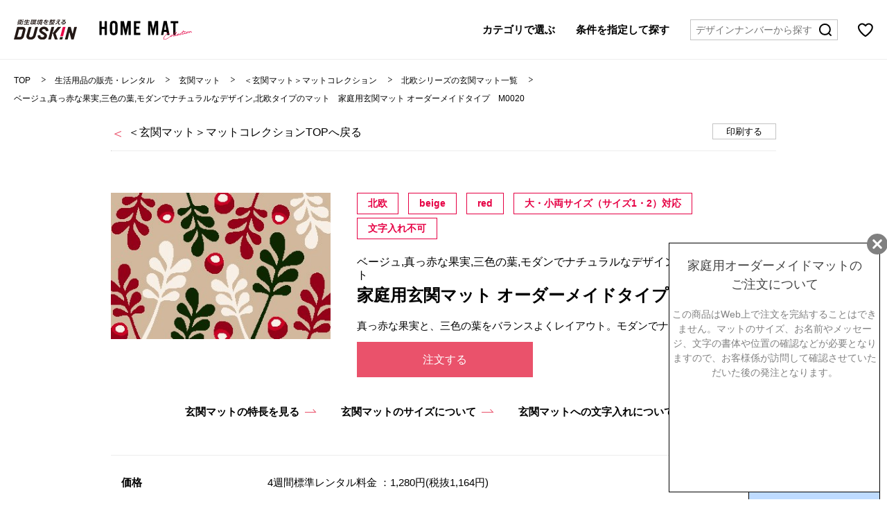

--- FILE ---
content_type: text/html
request_url: https://www.duskin.jp/item/mat/collection/detail/M0020.html
body_size: 58468
content:
<!doctype html>
<html lang="ja">
<head>
<meta charset="utf-8">
<title>ベージュ,真っ赤な果実,三色の葉,モダンでナチュラルなデザイン,北欧タイプのマット M0020 | マットコレクション | 玄関マット | お掃除用品のダスキン</title>
<meta name="description" content="こちらのマットは北欧タイプで真っ赤な果実と、三色の葉をバランスよくレイアウト。モダンでナチュラルなデザイン。ダスキンの家庭用 玄関マット、オーダーメイドタイプは、8カテゴリー、約500種以上のデザインの中から選べます。独自のパイル＆吸着剤がホコリや泥をしっかりキャッチします。">
<meta name="keywords" content="ダスキン,マット,玄関マット,オーダー,レンタル,家庭用,マンション,ベージュ,実,木の葉,葉,シック,北欧">
<meta name="viewport" content="width=device-width, initial-scale=1">
<meta http-equiv="X-UA-Compatible" content="IE=edge">
<meta name="format-detection" content="telephone=no, email=no, address=no">
<meta property="og:title" content="">
<meta property="og:description" content="">
<meta property="og:type" content="website">
<meta property="og:image" content="https://www.duskin.jp/item/mat/collection/images/ogpimg.png">
<meta property="og:url" content="https://www.duskin.jp/item/mat/collection/">
<link rel="canonical" href="https://www.duskin.jp/item/mat/collection/detail/M0020.html">
<link rel="apple-touch-icon-precomposed" href="https://www.duskin.jp/item/mat/collection/apple-touch-icon.png">
<!--<link rel="icon" href="/favicon.ico">--> 
<!-- common css -->
<link rel="stylesheet" href="/item/mat/collection/renew2020/common/css/reset.css">
<link rel="stylesheet" href="/item/mat/collection/renew2020/common/css/common.css">
<!-- /common css --> 

<!-- individual css -->
<link rel="stylesheet" href="/item/mat/collection/detail/css/detail.css">
<link rel="stylesheet" href="/item/mat/collection/renew2020/css/print.css">
<!-- /individual css --> 
<script src="/common/js/form.js"></script>
</head>

<body>

<!-- Start VWO Async SmartCode -->
<link rel="preconnect" href="https://dev.visualwebsiteoptimizer.com" />
<script type='text/javascript' id='vwoCode'>
window._vwo_code || (function() {
var account_id=844505,
version=2.1,
settings_tolerance=2000,
hide_element='body',
hide_element_style = 'opacity:0 !important;filter:alpha(opacity=0) !important;background:none !important;transition:none !important;',
/* DO NOT EDIT BELOW THIS LINE */
f=false,w=window,d=document,v=d.querySelector('#vwoCode'),cK='_vwo_'+account_id+'_settings',cc={};try{var c=JSON.parse(localStorage.getItem('_vwo_'+account_id+'_config'));cc=c&&typeof c==='object'?c:{}}catch(e){}var stT=cc.stT==='session'?w.sessionStorage:w.localStorage;code={nonce:v&&v.nonce,use_existing_jquery:function(){return typeof use_existing_jquery!=='undefined'?use_existing_jquery:undefined},library_tolerance:function(){return typeof library_tolerance!=='undefined'?library_tolerance:undefined},settings_tolerance:function(){return cc.sT||settings_tolerance},hide_element_style:function(){return'{'+(cc.hES||hide_element_style)+'}'},hide_element:function(){if(performance.getEntriesByName('first-contentful-paint')[0]){return''}return typeof cc.hE==='string'?cc.hE:hide_element},getVersion:function(){return version},finish:function(e){if(!f){f=true;var t=d.getElementById('_vis_opt_path_hides');if(t)t.parentNode.removeChild(t);if(e)(new Image).src='https://dev.visualwebsiteoptimizer.com/ee.gif?a='+account_id+e}},finished:function(){return f},addScript:function(e){var t=d.createElement('script');t.type='text/javascript';if(e.src){t.src=e.src}else{t.text=e.text}v&&t.setAttribute('nonce',v.nonce);d.getElementsByTagName('head')[0].appendChild(t)},load:function(e,t){var n=this.getSettings(),i=d.createElement('script'),r=this;t=t||{};if(n){i.textContent=n;d.getElementsByTagName('head')[0].appendChild(i);if(!w.VWO||VWO.caE){stT.removeItem(cK);r.load(e)}}else{var o=new XMLHttpRequest;o.open('GET',e,true);o.withCredentials=!t.dSC;o.responseType=t.responseType||'text';o.onload=function(){if(t.onloadCb){return t.onloadCb(o,e)}if(o.status===200||o.status===304){_vwo_code.addScript({text:o.responseText})}else{_vwo_code.finish('&e=loading_failure:'+e)}};o.onerror=function(){if(t.onerrorCb){return t.onerrorCb(e)}_vwo_code.finish('&e=loading_failure:'+e)};o.send()}},getSettings:function(){try{var e=stT.getItem(cK);if(!e){return}e=JSON.parse(e);if(Date.now()>e.e){stT.removeItem(cK);return}return e.s}catch(e){return}},init:function(){if(d.URL.indexOf('__vwo_disable__')>-1)return;var e=this.settings_tolerance();w._vwo_settings_timer=setTimeout(function(){_vwo_code.finish();stT.removeItem(cK)},e);var t;if(this.hide_element()!=='body'){t=d.createElement('style');var n=this.hide_element(),i=n?n+this.hide_element_style():'',r=d.getElementsByTagName('head')[0];t.setAttribute('id','_vis_opt_path_hides');v&&t.setAttribute('nonce',v.nonce);t.setAttribute('type','text/css');if(t.styleSheet)t.styleSheet.cssText=i;else t.appendChild(d.createTextNode(i));r.appendChild(t)}else{t=d.getElementsByTagName('head')[0];var i=d.createElement('div');i.style.cssText='z-index: 2147483647 !important;position: fixed !important;left: 0 !important;top: 0 !important;width: 100% !important;height: 100% !important;background: white !important;display: block !important;';i.setAttribute('id','_vis_opt_path_hides');i.classList.add('_vis_hide_layer');t.parentNode.insertBefore(i,t.nextSibling)}var o=window._vis_opt_url||d.URL,s='https://dev.visualwebsiteoptimizer.com/j.php?a='+account_id+'&u='+encodeURIComponent(o)+'&vn='+version;if(w.location.search.indexOf('_vwo_xhr')!==-1){this.addScript({src:s})}else{this.load(s+'&x=true')}}};w._vwo_code=code;code.init();})();
</script>
<!-- End VWO Async SmartCode -->

<!-- Google Tag Manager -->
<noscript><iframe src="//www.googletagmanager.com/ns.html?id=GTM-MLXPNR"
height="0" width="0" style="display:none;visibility:hidden"></iframe></noscript>
<script>(function(w,d,s,l,i){w[l]=w[l]||[];w[l].push({'gtm.start':
new Date().getTime(),event:'gtm.js'});var f=d.getElementsByTagName(s)[0],
j=d.createElement(s),dl=l!='dataLayer'?'&l='+l:'';j.async=true;j.src=
'//www.googletagmanager.com/gtm.js?id='+i+dl;f.parentNode.insertBefore(j,f);
})(window,document,'script','dataLayer','GTM-MLXPNR');</script>

<script>(function(w,d,s,l,i){w[l]=w[l]||[];w[l].push({'gtm.start':
new Date().getTime(),event:'gtm.js'});var f=d.getElementsByTagName(s)[0],
j=d.createElement(s),dl=l!='dataLayer'?'&l='+l:'';j.async=true;j.src=
'https://www.googletagmanager.com/gtm.js?id='+i+dl;f.parentNode.insertBefore(j,f);
})(window,document,'script','dataLayer','GTM-PJGPFHW');</script>

<script>(function(w,d,s,l,i){w[l]=w[l]||[];w[l].push({'gtm.start':
new Date().getTime(),event:'gtm.js'});var f=d.getElementsByTagName(s)[0],
j=d.createElement(s),dl=l!='dataLayer'?'&l='+l:'';j.async=true;j.src=
'https://www.googletagmanager.com/gtm.js?id='+i+dl;f.parentNode.insertBefore(j,f);
})(window,document,'script','dataLayer','GTM-5ZZLRQL');</script>

<script>(function(w,d,s,l,i){w[l]=w[l]||[];w[l].push({'gtm.start':
new Date().getTime(),event:'gtm.js'});var f=d.getElementsByTagName(s)[0],
j=d.createElement(s),dl=l!='dataLayer'?'&l='+l:'';j.async=true;j.src=
'https://www.googletagmanager.com/gtm.js?id='+i+dl;f.parentNode.insertBefore(j,f);
})(window,document,'script','dataLayer','GTM-T8522MP');</script>

<script>(function(w,d,s,l,i){w[l]=w[l]||[];w[l].push({'gtm.start':
new Date().getTime(),event:'gtm.js'});var f=d.getElementsByTagName(s)[0],
j=d.createElement(s),dl=l!='dataLayer'?'&l='+l:'';j.async=true;j.src=
'https://www.googletagmanager.com/gtm.js?id='+i+dl;f.parentNode.insertBefore(j,f);
})(window,document,'script','dataLayer','GTM-TGLDN7W');</script>

<script>(function(w,d,s,l,i){w[l]=w[l]||[];w[l].push({'gtm.start':
new Date().getTime(),event:'gtm.js'});var f=d.getElementsByTagName(s)[0],
j=d.createElement(s),dl=l!='dataLayer'?'&l='+l:'';j.async=true;j.src=
'https://www.googletagmanager.com/gtm.js?id='+i+dl;f.parentNode.insertBefore(j,f);
})(window,document,'script','dataLayer','GTM-5TNNXM6');</script>

<script>(function(w,d,s,l,i){w[l]=w[l]||[];w[l].push({'gtm.start':
new Date().getTime(),event:'gtm.js'});var f=d.getElementsByTagName(s)[0],
j=d.createElement(s),dl=l!='dataLayer'?'&l='+l:'';j.async=true;j.src=
'https://www.googletagmanager.com/gtm.js?id='+i+dl;f.parentNode.insertBefore(j,f);
})(window,document,'script','dataLayer','GTM-WMMXVMD');</script>

<script>(function(w,d,s,l,i){w[l]=w[l]||[];w[l].push({'gtm.start':
new Date().getTime(),event:'gtm.js'});var f=d.getElementsByTagName(s)[0],
j=d.createElement(s),dl=l!='dataLayer'?'&l='+l:'';j.async=true;j.src=
'https://www.googletagmanager.com/gtm.js?id='+i+dl;f.parentNode.insertBefore(j,f);
})(window,document,'script','dataLayer','GTM-NPDVMWK');</script>

<script>(function(w,d,s,l,i){w[l]=w[l]||[];w[l].push({'gtm.start':
new Date().getTime(),event:'gtm.js'});var f=d.getElementsByTagName(s)[0],
j=d.createElement(s),dl=l!='dataLayer'?'&l='+l:'';j.async=true;j.src=
'https://www.googletagmanager.com/gtm.js?id='+i+dl;f.parentNode.insertBefore(j,f);
})(window,document,'script','dataLayer','GTM-5KMZSWK');</script>

<script>(function(w,d,s,l,i){w[l]=w[l]||[];w[l].push({'gtm.start':
new Date().getTime(),event:'gtm.js'});var f=d.getElementsByTagName(s)[0],
j=d.createElement(s),dl=l!='dataLayer'?'&l='+l:'';j.async=true;j.src=
'https://www.googletagmanager.com/gtm.js?id='+i+dl;f.parentNode.insertBefore(j,f);
})(window,document,'script','dataLayer','GTM-55GQCDK8');</script>

<script>(function(w,d,s,l,i){w[l]=w[l]||[];w[l].push({'gtm.start':
new Date().getTime(),event:'gtm.js'});var f=d.getElementsByTagName(s)[0],
j=d.createElement(s),dl=l!='dataLayer'?'&l='+l:'';j.async=true;j.src=
'https://www.googletagmanager.com/gtm.js?id='+i+dl;f.parentNode.insertBefore(j,f);
})(window,document,'script','dataLayer','GTM-TWLT9XR2');</script>

<script>(function(w,d,s,l,i){w[l]=w[l]||[];w[l].push({'gtm.start':
new Date().getTime(),event:'gtm.js'});var f=d.getElementsByTagName(s)[0],
j=d.createElement(s),dl=l!='dataLayer'?'&l='+l:'';j.async=true;j.src=
'https://www.googletagmanager.com/gtm.js?id='+i+dl;f.parentNode.insertBefore(j,f);
})(window,document,'script','dataLayer','GTM-K34DQGG7');</script>

<script>(function(w,d,s,l,i){w[l]=w[l]||[];w[l].push({'gtm.start':
new Date().getTime(),event:'gtm.js'});var f=d.getElementsByTagName(s)[0],
j=d.createElement(s),dl=l!='dataLayer'?'&l='+l:'';j.async=true;j.src=
'https://www.googletagmanager.com/gtm.js?id='+i+dl;f.parentNode.insertBefore(j,f);
})(window,document,'script','dataLayer','GTM-M8ZHTQVD');</script>

<script>(function(w,d,s,l,i){w[l]=w[l]||[];w[l].push({'gtm.start':
new Date().getTime(),event:'gtm.js'});var f=d.getElementsByTagName(s)[0],
j=d.createElement(s),dl=l!='dataLayer'?'&l='+l:'';j.async=true;j.src=
'https://www.googletagmanager.com/gtm.js?id='+i+dl;f.parentNode.insertBefore(j,f);
})(window,document,'script','dataLayer','GTM-NXTWKSV9');</script>

<script>(function(w,d,s,l,i){w[l]=w[l]||[];w[l].push({'gtm.start':
new Date().getTime(),event:'gtm.js'});var f=d.getElementsByTagName(s)[0],
j=d.createElement(s),dl=l!='dataLayer'?'&l='+l:'';j.async=true;j.src=
'https://www.googletagmanager.com/gtm.js?id='+i+dl;f.parentNode.insertBefore(j,f);
})(window,document,'script','dataLayer','GTM-M7T7JRRN');</script>

<script>(function(w,d,s,l,i){w[l]=w[l]||[];w[l].push({'gtm.start':
new Date().getTime(),event:'gtm.js'});var f=d.getElementsByTagName(s)[0],
j=d.createElement(s),dl=l!='dataLayer'?'&l='+l:'';j.async=true;j.src=
'https://www.googletagmanager.com/gtm.js?id='+i+dl;f.parentNode.insertBefore(j,f);
})(window,document,'script','dataLayer','GTM-W5MBPG9R');</script>

<script>(function(w,d,s,l,i){w[l]=w[l]||[];w[l].push({'gtm.start':
new Date().getTime(),event:'gtm.js'});var f=d.getElementsByTagName(s)[0],
j=d.createElement(s),dl=l!='dataLayer'?'&l='+l:'';j.async=true;j.src=
'https://www.googletagmanager.com/gtm.js?id='+i+dl;f.parentNode.insertBefore(j,f);
})(window,document,'script','dataLayer','GTM-MQQ7T484');</script>

<script>(function(w,d,s,l,i){w[l]=w[l]||[];w[l].push({'gtm.start':
new Date().getTime(),event:'gtm.js'});var f=d.getElementsByTagName(s)[0],
j=d.createElement(s),dl=l!='dataLayer'?'&l='+l:'';j.async=true;j.src=
'https://www.googletagmanager.com/gtm.js?id='+i+dl;f.parentNode.insertBefore(j,f);
})(window,document,'script','dataLayer','GTM-57LCLCWS');</script>

<script>(function(w,d,s,l,i){w[l]=w[l]||[];w[l].push({'gtm.start':
new Date().getTime(),event:'gtm.js'});var f=d.getElementsByTagName(s)[0],
j=d.createElement(s),dl=l!='dataLayer'?'&l='+l:'';j.async=true;j.src=
'https://www.googletagmanager.com/gtm.js?id='+i+dl;f.parentNode.insertBefore(j,f);
})(window,document,'script','dataLayer','GTM-KPM4PT');</script>
<!-- End Google Tag Manager -->

<!-- Google Tag Manager (noscript) -->

<noscript><iframe src="https://www.googletagmanager.com/ns.html?id=GTM-PJGPFHW"
height="0" width="0" style="display:none;visibility:hidden"></iframe></noscript>

<noscript><iframe src="https://www.googletagmanager.com/ns.html?id=GTM-5ZZLRQL"
height="0" width="0" style="display:none;visibility:hidden"></iframe></noscript>

<noscript><iframe src="https://www.googletagmanager.com/ns.html?id=GTM-T8522MP"
height="0" width="0" style="display:none;visibility:hidden"></iframe></noscript>

<noscript><iframe src="https://www.googletagmanager.com/ns.html?id=GTM-TGLDN7W"
height="0" width="0" style="display:none;visibility:hidden"></iframe></noscript>

<noscript><iframe src="https://www.googletagmanager.com/ns.html?id=GTM-5TNNXM6"
height="0" width="0" style="display:none;visibility:hidden"></iframe></noscript>

<noscript><iframe src="https://www.googletagmanager.com/ns.html?id=GTM-WMMXVMD"
height="0" width="0" style="display:none;visibility:hidden"></iframe></noscript>

<noscript><iframe src="https://www.googletagmanager.com/ns.html?id=GTM-NPDVMWK"
height="0" width="0" style="display:none;visibility:hidden"></iframe></noscript>

<noscript><iframe src="https://www.googletagmanager.com/ns.html?id=GTM-5KMZSWK"
height="0" width="0" style="display:none;visibility:hidden"></iframe></noscript>

<noscript><iframe src="https://www.googletagmanager.com/ns.html?id=GTM-55GQCDK8"
height="0" width="0" style="display:none;visibility:hidden"></iframe></noscript>

<noscript><iframe src="https://www.googletagmanager.com/ns.html?id=GTM-TWLT9XR2"
height="0" width="0" style="display:none;visibility:hidden"></iframe></noscript>

<noscript><iframe src="https://www.googletagmanager.com/ns.html?id=GTM-K34DQGG7"
height="0" width="0" style="display:none;visibility:hidden"></iframe></noscript>

<noscript><iframe src="https://www.googletagmanager.com/ns.html?id=GTM-M8ZHTQVD"
height="0" width="0" style="display:none;visibility:hidden"></iframe></noscript>

<noscript><iframe src="https://www.googletagmanager.com/ns.html?id=GTM-NXTWKSV9"
height="0" width="0" style="display:none;visibility:hidden"></iframe></noscript>

<noscript><iframe src="https://www.googletagmanager.com/ns.html?id=GTM-M7T7JRRN"
height="0" width="0" style="display:none;visibility:hidden"></iframe></noscript>

<noscript><iframe src="https://www.googletagmanager.com/ns.html?id=GTM-W5MBPG9R"
height="0" width="0" style="display:none;visibility:hidden"></iframe></noscript>

<noscript><iframe src="https://www.googletagmanager.com/ns.html?id=GTM-MQQ7T484"
height="0" width="0" style="display:none;visibility:hidden"></iframe></noscript>

<noscript><iframe src="https://www.googletagmanager.com/ns.html?id=GTM-57LCLCWS"
height="0" width="0" style="display:none;visibility:hidden"></iframe></noscript>

<noscript><iframe src="https://www.googletagmanager.com/ns.html?id=GTM-KPM4PT"
height="0" width="0" style="display:none;visibility:hidden"></iframe></noscript>

<!-- End Google Tag Manager (noscript) -->

<!-- Facebook Pixel Code -->
<script>
!function(f,b,e,v,n,t,s){if(f.fbq)return;n=f.fbq=function(){n.callMethod?
n.callMethod.apply(n,arguments):n.queue.push(arguments)};if(!f._fbq)f._fbq=n;
n.push=n;n.loaded=!0;n.version='2.0';n.queue=[];t=b.createElement(e);t.async=!0;
t.src=v;s=b.getElementsByTagName(e)[0];s.parentNode.insertBefore(t,s)}(window,
document,'script','//connect.facebook.net/en_US/fbevents.js');

fbq('init', '459949344183297');
fbq('track', 'PageView');
</script>
<noscript><img height="1" width="1" style="display:none"
src="https://www.facebook.com/tr?id=459949344183297&ev=PageView&noscript=1"
/></noscript>
<!-- End Facebook Pixel Code -->
<div class="wrapper" id="wrapper"> 
  <header class="header" id="header">
    <div class="header_inner">
      <div class="header_logo">
        <div class="logo_duskin"><a href="https://www.duskin.jp/"><img src="/item/mat/collection/renew2020/common/images/header/logo.png" alt="衛生環境を整える。ダスキン"></a></div>
        <div class="logo_collec"><a href="/item/mat/collection/"><img class="pc_only" src="/item/mat/collection/renew2020/common/images/logo_mat.png" alt="＜玄関マット＞HOME MAT Collection"><img class="sp_only" src="/item/mat/collection/renew2020/common/images/logo_mat.svg" alt="＜玄関マット＞HOME MAT Collection"></a></div>
      </div>
      <div class="header_right">
        <div class="header_favorite sp_only"><a href="/item/mat/collection/all.html?favorite=1"><img src="/item/mat/collection/renew2020/common/images/icon/icon_heart_bla.svg" alt=""></a>
          <div class="sub_favor">マット画像の下部にある「&#9825;」を選択し、お気に入り登録しておくとお気に入りのマットのみを表示することができます。</div>
        </div>
        <div class="btn_trigger" id="btnMenu"> <span></span> <span></span> <span></span> </div>
        <div class="btn_trigger" id="btnCloseSearch"> <span></span> <span></span> <span></span> </div>
        <div class="blackMask"></div>
        <ul class="header_menu">
          <li> <a href="#" class="btn_acc">カテゴリで選ぶ</a>
            <div class="sub_menu sub_menu_link">
							<div class="btn_close_sub"> <span></span> <span></span> </div>
              <div class="sub_menu_inner">
                <p class="sub_ttl">カテゴリ</p>
                <ul>
                  <li><a href="/item/mat/collection/northern_europe.html" class="arr_link icon_northern_europe"><span>北欧</span></a></li>
                  <li><a href="/item/mat/collection/flower.html" class="arr_link icon_flower"><span>フラワー</span></a></li>
                  <li><a href="/item/mat/collection/animal.html" class="arr_link icon_animal"><span>アニマル</span></a></li>
                  <li><a href="/item/mat/collection/kids.html" class="arr_link icon_kids"><span>キッズ</span></a></li>
                  <li><a href="/item/mat/collection/retro.html" class="arr_link icon_retro"><span>レトロ</span></a></li>
                  <li><a href="/item/mat/collection/japanese_style.html" class="arr_link icon_japanese_style"><span>和風</span></a></li>
                  <li><a href="/item/mat/collection/negai.html" class="arr_link icon_negai"><span>negai</span></a></li>
                  <li><a href="/item/mat/collection/dusken.html" class="arr_link icon_dusken"><span>ダス犬</span></a></li>
                  <li><a href="/item/mat/collection/tradition.html" class="arr_link icon_tradition"><span>伝統柄</span></a></li>
                </ul>
              </div>
            </div>
          </li>
          <li> <a href="#" class="btn_acc">条件を指定して探す</a>
            <div class="sub_menu sub_menu_select">
							<div class="btn_close_sub"> <span></span> <span></span> </div>
              <form id="search_head" action="#">
                <div class="sub_menu_inner">
                  <p class="sub_ttl">カテゴリ<span class="sub_ttl_small">（複数選択可）</span></p>
                  <ul class="select_list" data-key="category">
										<li class="check_all"><label class="label_checkbox">すべてにチェックする
												<input type="checkbox" name="category" value="">
												<span class="checkmark"></span></label></li>
										<li>
                      <label class="label_checkbox">北欧
                        <input type="checkbox" name="category" value="northern_europe">
                        <span class="checkmark"></span></label>
                    </li>
                    <li>
                      <label class="label_checkbox">フラワー
                        <input type="checkbox" name="category" value="flower">
                        <span class="checkmark"></span></label>
                    </li>
                    <li>
                      <label class="label_checkbox">アニマル
                        <input type="checkbox" name="category" value="animal">
                        <span class="checkmark"></span></label>
                    </li>
                    <li>
                      <label class="label_checkbox">キッズ
                        <input type="checkbox" name="category" value="kids">
                        <span class="checkmark"></span></label>
                    </li>
                    <li>
                      <label class="label_checkbox">レトロ
                        <input type="checkbox" name="category" value="retro">
                        <span class="checkmark"></span></label>
                    </li>
                    <li>
                      <label class="label_checkbox">和風
                        <input type="checkbox" name="category" value="japanese_style">
                        <span class="checkmark"></span></label>
                    </li>
                    <li>
                      <label class="label_checkbox">negai
                        <input type="checkbox" name="category" value="negai">
                        <span class="checkmark"></span></label>
                    </li>
                    <li>
                      <label class="label_checkbox">ダス犬
                        <input type="checkbox" name="category" value="dusken">
                        <span class="checkmark"></span></label>
                    </li>
                    <li>
                      <label class="label_checkbox">伝統柄
                        <input type="checkbox" name="category" value="tradition">
                        <span class="checkmark"></span></label>
                    </li>
                  </ul>
                </div>
                <div class="sub_menu_inner">
                  <p class="sub_ttl">カラー <span class="sub_ttl_small">（複数選択可）</span></p>
                  <ul class="select_list" data-key="colors">
										<li class="check_all"><label class="label_checkbox">すべてにチェックする
												<input type="checkbox" name="colors" value="">
												<span class="checkmark"></span></label></li>
                    <li>
                      <label class="label_checkbox">Red
                        <input type="checkbox" name="colors" value="red">
                        <span class="checkmark"></span></label>
                    </li>
                    <li>
                      <label class="label_checkbox">Pink
                        <input type="checkbox" name="colors" value="pink">
                        <span class="checkmark"></span></label>
                    </li>
                    <li>
                      <label class="label_checkbox">Orange
                        <input type="checkbox" name="colors" value="orange">
                        <span class="checkmark"></span></label>
                    </li>
                    <li>
                      <label class="label_checkbox">Yellow
                        <input type="checkbox" name="colors" value="yellow">
                        <span class="checkmark"></span></label>
                    </li>
                    <li>
                      <label class="label_checkbox">Green
                        <input type="checkbox" name="colors" value="green">
                        <span class="checkmark"></span></label>
                    </li>
                    <li>
                      <label class="label_checkbox">Blue
                        <input type="checkbox" name="colors" value="blue">
                        <span class="checkmark"></span></label>
                    </li>
                    <li>
                      <label class="label_checkbox">Beige
                        <input type="checkbox" name="colors" value="beige">
                        <span class="checkmark"></span></label>
                    </li>
                    <li>
                      <label class="label_checkbox">Brown
                        <input type="checkbox" name="colors" value="brown">
                        <span class="checkmark"></span></label>
                    </li>
                    <li>
                      <label class="label_checkbox">Black
                        <input type="checkbox" name="colors" value="black">
                        <span class="checkmark"></span></label>
                    </li>
                  </ul>
                </div>
                <div class="sub_menu_inner sub_menu_radio">
                  <p class="sub_ttl icon_warn modal_btn" data-modal="modalArea01"><span>サイズ</span></p>
                  <ul class="select_list" data-key="sizetype">
                    <li class="menu_raido_01">
                      <label class="label_radio">大サイズ（サイズ1）のみ
                        <input type="radio" name="sizetype" value="0">
                        <span class="check_radio"></span></label>
                    </li>
                    <li class="menu_raido_02">
                      <label class="label_radio">大・小両サイズ（サイズ1・2）対応
                        <input type="radio" name="sizetype" value="1">
                        <span class="check_radio"></span></label>
                    </li>
                    <li class="menu_raido_03">
                      <p>※サイズ1は約60×90cm、サイズ2は約55×75cmです。</p>
                    </li>
                  </ul>
                </div>
                <div class="sub_menu_inner sub_menu_radio">
                  <p class="sub_ttl icon_warn modal_btn" data-modal="modalArea02"><span>文字入れ</span></p>
                  <ul class="select_list" data-key="lettertext">
                    <li class="menu_raido_01">
                      <label class="label_radio">文字入れ可
                        <input type="radio" name="lettertext" value="0">
                        <span class="check_radio"></span></label>
                    </li>
                    <li class="menu_raido_02">
                      <label class="label_radio">文字入れ不可
                        <input type="radio" name="lettertext" value="1">
                        <span class="check_radio"></span></label>
                    </li>
                  </ul>
                </div>
                <div class="sub_menu_inner sub_menu_btn">
                  <ul class="list_btn">
                    <li>
                      <button type="reset" class="btn_clear">条件をクリア</button>
                    </li>
                    <li>
                      <button class="btn_search">検索</button>
                    </li>
                  </ul>
                  <a href="/item/mat/collection/features.html" class="arr_link menu_link open_pop"><span>玄関マットの特長を見る</span></a> </div>
              </form>
            </div>
          </li>
          <li class="sp_only sp_search">
            <form action="#">
							<input type="text" placeholder="デザインナンバーから探す" class="input_search">
							<input type="submit" name="submit" class="input_search_btn" value="検索">
            </form>
          </li>
        </ul>
        <div class="header_search pc_only">
          <form action="#">
            <input type="text" placeholder="デザインナンバーから探す" class="input_search">
						<input type="submit" name="submit" class="input_search_btn" value="検索">
          </form>
        </div>
        <div class="header_favorite pc_only"><a href="/item/mat/collection/all.html?favorite=1"><img src="/item/mat/collection/renew2020/common/images/icon/icon_heart.png" alt=""></a>
          <div class="sub_favor">マット画像の下部にある「&#9825;」を選択し、お気に入り登録しておくとお気に入りのマットのみを表示することができます。</div>
        </div>
      </div>
    </div>
  </header>
  
  <div class="content">
    <div class="breadcrumbs"> 
      <!-- TCI BreadCrumb -->  <ol itemscope="" itemtype="http://schema.org/BreadcrumbList">
    <li itemprop="itemListElement" itemscope="" itemtype="http://schema.org/ListItem">
                <a itemprop="item" href="/"><span itemprop="name">TOP</span></a>
      <meta itemprop="position" content="1">
    </li>
    <li itemprop="itemListElement" itemscope="" itemtype="http://schema.org/ListItem">
                <a itemprop="item" href="/item/"><span itemprop="name">生活用品の販売・レンタル</span></a>
      <meta itemprop="position" content="2">
    </li>
    <li itemprop="itemListElement" itemscope="" itemtype="http://schema.org/ListItem">
                <a itemprop="item" href="/item/mat/"><span itemprop="name">玄関マット</span></a>
      <meta itemprop="position" content="3">
    </li>
    <li itemprop="itemListElement" itemscope="" itemtype="http://schema.org/ListItem">
                <a itemprop="item" href="/item/mat/collection/"><span itemprop="name">＜玄関マット＞マットコレクション</span></a>
      <meta itemprop="position" content="4">
    </li>
    <li itemprop="itemListElement" itemscope="" itemtype="http://schema.org/ListItem">
                <a itemprop="item" href="/item/mat/collection/northern_europe.html"><span itemprop="name">北欧シリーズの玄関マット一覧</span></a>
      <meta itemprop="position" content="5">
    </li>
    <li itemprop="itemListElement" itemscope="" itemtype="http://schema.org/ListItem"><span itemprop="name" class="ct">ベージュ,真っ赤な果実,三色の葉,モダンでナチュラルなデザイン,北欧タイプのマット　家庭用玄関マット オーダーメイドタイプ　M0020</span>
      <meta itemprop="position" content="6">
    </li>
  </ol>
<!-- /TCI BreadCrumb --> 
    </div>
    <div id="wrapper_inner">
      <div class="detail section_inner">
        <div class="detail_header">
        <p class="back_page"><a href="/item/mat/collection/">＜玄関マット＞マットコレクションTOPへ戻る</a></p>
        <div class="print_info"><a class="print" href="javascript:void(0)" onclick="window.print();return false;">印刷する</a>
        </div>
        </div>
        <div class="clear"></div>
        <hr class="pc">
        <div class="detail_item"> 
          <!-- TCI Mat Detail Contents -->         <div class="image"> <img src="/item/mat/collection/renew2020/common/images/mat/M0020.jpg" alt="M0020"> </div>
  <div class="description">
                <ul class="type_list">
                    <li class="type">北欧</li>
                    <li class="type">beige</li>
                    <li class="type">red</li>
                    <li class="type">大・小両サイズ（サイズ1・2）対応</li>
                    <li class="type">文字入れ不可</li>
                </ul>
    <div class="name">
      <h1><span class="lead">ベージュ,真っ赤な果実,三色の葉,モダンでナチュラルなデザイン,北欧タイプのマット</span><span class="product_name">家庭用玄関マット オーダーメイドタイプ</span><span class="product_id">M0020</span></h1><span class="favor_item"><svg version="1.1" xmlns="http://www.w3.org/2000/svg" xmlns:xlink="http://www.w3.org/1999/xlink" x="0px" y="0px" width="21.8px" height="19.5px" viewBox="0 0 21.8 19.5" xml:space="preserve">
<path class="svg_fav" d="M18.3,1.8c-4.2-2.6-7.4,1.9-7.4,1.9S7.6-0.8,3.4,1.8c-7.3,4.5,3.8,14.9,7.4,16.7C14.6,16.7,25.6,6.3,18.3,1.8z"></path></svg></span>
    </div>
    <h2 class="text">真っ赤な果実と、三色の葉をバランスよくレイアウト。モダンでナチュラルなデザイン。</h2>
    <div class="order_area">
      <div class="order"><a href="javascript:sendCart();" onclick="javascript:setCart('01-D204-73','家庭用玄関マット オーダーメイドタイプ','0000','A01','1','','','01','1','02')" class="over" id="btn_order">注文する</a></div>
    </div>
  </div>
  <div class="clear"></div>
<!-- /TCI Mat Detail Contents -->
          <div class="about_link">
              <div>
                <ul>
                  <li><p class="more"><a class="open_pop" href="/item/mat/collection/features.html">玄関マットの特長を見る<span><img src="/item/mat/collection/renew2020/common/images/icon/arr_right_red.svg" alt=""></span></a></p></li>
                  <li><p class="more modal_btn" data-modal="modalArea01"><a href="javascript:void(0);">玄関マットのサイズについて<span><img src="/item/mat/collection/renew2020/common/images/icon/arr_right_red.svg" alt=""></span></a></p>
                  </li>
                  <li><p class="more modal_btn" data-modal="modalArea02"><a href="javascript:void(0);">玄関マットへの文字入れについて<span><img src="/item/mat/collection/renew2020/common/images/icon/arr_right_red.svg" alt=""></span></a></p>
                  </li>
                </ul>
              </div>
            </div>
        </div>
        <style type="text/css">
<!--
.link_priceinfo{ 
display:block!important;
color:#E5014F;
}
.link_priceinfo span{ 
cursor: pointer;
}

-->
</style>
<script>
function link_price(){
    window.open('/info/info_220601.html', '_blank')
}
</script>
        <div class="spec">
          <div>
            <div class="spec_item">
              <h3>価格</h3>
              <div class="spec_inner">4週間標準レンタル料金 ：1,280円(税抜1,164円)
</div>
            </div>
            <div class="spec_item">
              <h3>仕様</h3>
              <div class="spec_inner">・色数：2色～最高6色(デザインにより異なります。)<br>
                ・サイズ:サイズ1：約60×90cm、サイズ2：約55×75cm<br>
                ・素材：パイル：ナイロン、ゴム：合成ゴム<br>
                ・重量：サイズ1:約1,250g、サイズ2:約800g<br>
                ・厚み：約10mm(8mm仕上げも可能)<br>
                ※サイズ2は一部商品のみご用意しています。</div>
            </div>
            <div class="spec_item">
              <h3>マット製作枚数について</h3>
              <div class="spec_inner">・マットの製作枚数は2枚です。(2種類の違ったデザインの製作が可能です。)<br>
                ・受注生産のため、商品の納品に2～3週間かかります。<br>
                <span>マット2枚の詳細デザインについてはお伺いしたときにご相談させていただきます。<br>
                （カートには1デザインのみ入れて下さい。）</span></div>
            </div>
            <div class="spec_item">
              <h3>機能</h3>
              <div class="spec_inner">
                <div><img src="/item/mat/collection/detail/images/funtion_01.svg" alt="防炎機能">
                  <p>【防炎機能】<br>
                    消防法規定の防炎性能試験に適合し、(財)日本防炎協会の認定を受けた、燃えにくく安全性の高いマットです。</p>
                </div>
                <div><img src="/item/mat/collection/detail/images/funtion_02.svg" alt="ボルター機能">
                  <p>【ボルター機能】<br>
                    ドアノブなどにおきる不快な静電気を、マットを踏むと同時に空中放電します。</p>
                </div>
              </div>
            </div>
          </div>
          <div class="policy">
            <div class="policy_item">
              <h3>ご契約について</h3>
              <div class="policy_text"> ・ご契約は3年以上とさせていただきます。<br>
                ・ご契約後、3年未満の途中解約の場合は違約金が発生します。<br>
                ・解約後、マットはご返却いただきます。</div>
            </div>
            <div class="policy_item">
              <h3>品質について</h3>
              <div class="policy_text">お客さまのマットご契約期間内は、マットの品質に劣化(破れ、退色、変色、消耗、波打ちなど)が起こり、マットの品質基準が満たされなくなった場合、無料でマットの再製作をさせていただきます。<br>
                ただし、お客さまによる、商品の紛失、コゲ、異物の付着、および裁断による劣化の場合は、ご契約経過年数に応じて再製作費用がかかります。</div>
            </div>
            <div class="policy_item">
              <h3>クーリング・オフの適用</h3>
              <div class="policy_text">・お客様の契約を締結し、書面による契約を交わした日を含めて8日間は、一切の不利益なしに無条件で契約を解除できる制度です。<br>
                ・クーリング・オフの適用は、契約書締結後8日間です。商品納品後のクーリング・オフはできませんので、あらかじめご了承ください。</div>
            </div>
            <div class="policy_item">
              <h3>サービスの流れ</h3>
              <div class="fw_b policy_text">家庭用オーダーメイドマットのご注文の流れ</div>
            </div>
          </div>
          <div class="step_area">
						<table class="step_table">
							<tr>
								<td class="arw arw_gry"><p class="pc_only">ホームページ</p><p class="sp_only"><img src="/item/mat/collection/detail/images/step_sp01.gif" alt="ホームページ"></p></td>
								<td class="step_cont">
									<p>① デザインの中からお好みの2枚をお選びください。</p>
									<p>② いずれか1枚のデザインをカートに入れていただき、お申し込み完了まで進んでください。</p>
								</td>
							</tr>
							<tr>
								<td class="arw arw_pnk"><p class="pc_only">お客様係<br class="pc_only">（ご訪問）</p><p class="sp_only"><img src="/item/mat/collection/detail/images/step_sp02.gif" alt="お客様係（ご訪問）"></p></td>
								<td class="step_cont">
									<p>③ お客様係が訪問し、以下について確認いたします。<br>
										<span>・マットのサイズ<br>
											・マットのデザイン<br>
											・メッセージの有無（※ご希望の書体や掲載位置についても確認します）<br>
											・レンタル契約書の締結</span>
									</p>
									<p>④ 注文内容をオーダーシートに記載し、マットを発注します。</p>
									<div class="time">制作期間：約3週間</div>
									<p>⑤ 注文確定後、約3週間でマットが完成します。</p>
									<p>⑥出来上がったマットをお届けし、レンタルが始まります。</p>
								</td>
							</tr>
						</table>
          </div>
        </div>
        <!-- TCI Mat Detail Contents Order --><div class="footer_order">
<div class="order_area">
  <div class="order"><a href="javascript:sendCart();" onclick="javascript:setCart('01-D204-73','家庭用玄関マット・オーダーメイドタイプ','0000','A01','1','','','01','1','02')" class="over" id="btn_order">注文する</a></div>
</div>
  </div>
<!-- /TCI Mat Detail Contents Order --> 
      </div>
    </div>
  </div>
  <section id="modalArea01" class="modalArea">
    <div class="modalBg"></div>
    <div class="modalWrapper">
      <div class="modal_content">
        <h3>玄関マットのサイズについて</h3>
        <p>玄関マットのサイズは&lt;サイズ1&gt;、又は少し小さめの&lt;サイズ2&gt;よりご選択いただけます。</p>
        <p class="mgTop10">※サイズ2のご用意がないデザインもあります。</p>
        <div class="sizeBox sizeBox01"><span>&lt;サイズ1&gt;<br>
          約60×90cm</span>
          <div><img src="/item/mat/collection/renew2020/common/images/matsize/mat_size_01.jpg" alt="サイズ1"></div>
        </div>
        <p class="fStyle">- or -</p>
        <div class="sizeBox"><span>&lt;サイズ2&gt;<br>
          約55×75cm</span>
          <div><img src="/item/mat/collection/renew2020/common/images/matsize/mat_size_02.jpg" alt="サイズ2"></div>
        </div>
      </div>
      <div class="closeModal">×</div>
    </div>
  </section> 
  <section id="modalArea02" class="modalArea">
    <div class="modalBg"></div>
    <div class="modalWrapper">
      <div class="modal_content">
        <h3>玄関マットへの文字入れについて</h3>
        <p class="addTxt">詳細はお客様係がお伺いし、ご相談の上、決定させていただきます。</p>
        <p class="mgBottom20">文字入れ可能なデザインの玄関マットには下記の見本表よりお好きな文字を追加できます。</p>
        <h4>【書体・文字種見本表】</h4>
        <p>漢字など画数の多い文字などは標準サイズよりも大きくなるために、表現可能文字数が入らない場合があります。</p>
        <h5>サイズ1玄関マット&lt;約60×90cm&gt;の場合</h5>
        <p>※(　)はサイズ2玄関マット&lt;約55×75cm&gt;の表現可能文字数です。</p>
        <div><img src="/item/mat/collection/renew2020/common/images/matfont/mat_font_01.jpg" alt="サイズ1玄関マットの場合"></div>
        <h3 class="p02">注意事項</h3>
        <p class="pFont">書体や文字種によって、表現できる文字数が変わります。</p>
        <div class="cautBox clearfix">
          <div class="cautBoxL"><img src="/item/mat/collection/renew2020/common/images/matfont/mat_font_02.jpg" alt="ゴシック体・英文字の場合"><span>&lt;ゴシック体・英文字&gt;の場合は、12文字まで表現可能です。</span></div>
          <div class="arwBox"><span>書体を<br>
            変更すると</span><img src="/item/mat/collection/renew2020/common/images/matfont/mat_font_04.jpg" class="mgTop5" alt=""></div>
          <div class="cautBoxR"> <img src="/item/mat/collection/renew2020/common/images/matfont/mat_font_03.jpg" alt="ポップ体・英文字の場合"><span>&lt;ポップ体・英文字&gt;の場合の表現可能数は8文字なので、表現できなくなります。</span> </div>
        </div>
        <p class="pFont">玄関マットのデザインによって表現できる文字数が変わります。</p>
        <div class="cautBox clearfix">
          <div class="cautBoxL"> <img src="/item/mat/collection/renew2020/common/images/matfont/mat_font_05.jpg" alt="ゴシック体・英文字の場合"><span>&lt;ゴシック体・英文字&gt;の場合は、8文字まで表現可能です。<span class="fRed">&lt;ゴシック体・英文字&gt;の場合<br>
            7cm×8文字=56cm</span></span> </div>
          <div class="arwBox"><span>書体を<br>
            変更すると</span><img src="/item/mat/collection/renew2020/common/images/matfont/mat_font_04.jpg" class="mgTop5" alt=""></div>
          <div class="cautBoxR"> <img src="/item/mat/collection/renew2020/common/images/matfont/mat_font_06.jpg" alt="ポップ体・英文字の場合"><span>&lt;行書体・英文字&gt;では、表現可能数は7文字となるため、表現できません。<span class="fRed">&lt;行書体・英文字&gt;の場合<br>
            56cm÷8cm=7文字</span></span> </div>
        </div>
        <p>その他にも制限等がありますので、お客様係にご確認ください。</p>
      </div>
      <div class="closeModal">×</div>
    </div>
  </section> 
  <footer class="footer">
    <div class="footer_inner">
      <div>お掃除用品・お掃除サービスのことならダスキン。</div>
      <div class="copyright">Copyright(c) DUSKIN CO., LTD. All Rights Reserved.</div>
    </div>
  </footer> 
</div>

<!-- common js --> 
<script src="/common/js/jquery-1.8.2.min.js"></script> 
<script src="/item/mat/collection/renew2020/common/js/common.js"></script> 
<!-- /common js --> 

<!-- individual js --> 
<script src="/item/mat/collection/renew2020/js/detail.js"></script> 
<!-- /individual js --> 

<!-- start yahootag 2013/10 -->
<script type="text/javascript">
  (function () {
    var tagjs = document.createElement("script");
    var s = document.getElementsByTagName("script")[0];
    tagjs.async = true;
    tagjs.src = "//s.yjtag.jp/tag.js#site=3clsulK,cp0caVd,uGsWPz0,FqqBcSI,wNJlmEv&referrer=" + encodeURIComponent(document.location.href) + "";
    s.parentNode.insertBefore(tagjs, s);
  }());
</script>
<noscript>
  <iframe src="//b.yjtag.jp/iframe?c=3clsulK,cp0caVd,uGsWPz0,FqqBcSI,wNJlmEv" width="1" height="1" frameborder="0" scrolling="no" marginheight="0" marginwidth="0"></iframe>
</noscript>
<!-- end yahootag tag -->

<!-- User Insight PCDF Code Start : duskin.co.jp -->
<script type="text/javascript">
<!--
var _uic = _uic ||{}; var _uih = _uih ||{};_uih['id'] = 51863;
_uih['lg_id'] = '';
_uih['fb_id'] = '';
_uih['tw_id'] = '';
_uih['uigr_1'] = ''; _uih['uigr_2'] = ''; _uih['uigr_3'] = ''; _uih['uigr_4'] = ''; _uih['uigr_5'] = '';
_uih['uigr_6'] = ''; _uih['uigr_7'] = ''; _uih['uigr_8'] = ''; _uih['uigr_9'] = ''; _uih['uigr_10'] = '';

/* DO NOT ALTER BELOW THIS LINE */
/* WITH FIRST PARTY COOKIE */
(function() {
var bi = document.createElement('scri'+'pt');bi.type = 'text/javascript'; bi.async = true;
bi.src = ('https:' == document.location.protocol ? 'https://bs' : 'http://c') + '.nakanohito.jp/b3/bi.js';
var s = document.getElementsByTagName('scri'+'pt')[0];s.parentNode.insertBefore(bi, s);
})();
//-->
</script>
<!-- User Insight PCDF Code End : duskin.co.jp -->

<script type="text/javascript" src="/common/js/clicktag.js"></script>
<script type="text/javascript" src="/common2/js/rightclickdisabled.js"></script>

<script>
function setBusStoreCode(_cookie_bus_store_cd_key, _cookie_bus_store_cd, _cookie_bus_store_cd_before, _cookie_bus_store_cd_after){
  $('a').each(function() {
    var href = $(this).attr('href');
    var onc = $(this).attr('onclick');
    var modcolorBox = $(this).hasClass('cboxElement');
    if (href && !modcolorBox 
      && href.indexOf('javascript:') == -1
      && href.indexOf('#') == -1
      && href.indexOf('gbp=') == -1
      && href.indexOf('gbppst=') == -1
      && href.indexOf('dus=gbp') == -1
      && href.indexOf('str=') == -1
      && (
          href.indexOf('www.duskin.jp') > -1
          || href.indexOf('biz.duskin.jp') > -1
          || href.indexOf('dduet.duskin.jp') > -1
          || href.indexOf('/') == 0
          || href.indexOf('./') == 0
          || href.indexOf('../') == 0)
    ){
      var pathPram = href.split('#');
      var hash = (pathPram.length == 1) ?'':'#'+pathPram[1];
      var pathPramSplit = pathPram[0].split('?');
      var pramList = (pathPramSplit.length == 1)?[]:pathPramSplit[1].split('&');
      if(_cookie_bus_store_cd !== ''){
        pramList.push(`${_cookie_bus_store_cd_key}=${_cookie_bus_store_cd_before + _cookie_bus_store_cd + _cookie_bus_store_cd_after}`);
      }
      if(pramList.length > 0 && !this.classList.contains('href_replace')){
        var _new_href = pathPramSplit[0] + '?' + pramList.join('&') + hash;
        var now_onc = (onc)? onc:'';
		    this.setAttribute('onclick', `this.setAttribute('href','${_new_href}');${now_onc}`);
		    this.classList.add('href_replace');
      }
    }
  });
}

var send_m_form = (function(){

	/*  RAページ（https://www.kasite.net/）の場合 (同窓)
	---------------------------------------------------- */
	var ra_normal = function(send_member_key, url) {
		document.forms['Send_ra'].elements[0].value = send_member_key;
		document.forms['Send_ra'].elements[1].value = url;
		document.forms['Send_ra'].submit();
	}
	/*  RAページ（https://www.kasite.net/）の場合 (別窓)
	---------------------------------------------------- */
	var ra_blank2 = function(send_member_key, url) {
		document.forms['Send_ra_blank'].elements[0].value = send_member_key;
		document.forms['Send_ra_blank'].elements[1].value = url;
		document.forms['Send_ra_blank'].submit();
	}

	/* 　aリンクに自動的に設定する。
	---------------------------------------------------- */
	var init = function(){
		
		if (typeof SEND_MEMBER_KEY == 'undefined' || SEND_MEMBER_KEY == "") return false;

		let str = '<form name="Send_ra" method="POST" action="https://www.kasite.net/rent/get_dduetmember_api.do" method="post">\n';
		str += '<input name="send_member_key" type="hidden" value="">\n';
		str += '<input name="url" type="hidden" value="">\n';
		str += '</form>\n';
		str += '<form name="Send_ra_blank" action="https://www.kasite.net/rent/get_dduetmember_api.do" method="get" target="_blank">\n';
		str += '<input name="send_member_key" type="hidden" value="">\n';
		str += '<input name="url" type="hidden" value="">\n';
		str += '</form>\n';

		let href2="";

		$("body").append(str);

		$('a').each(function() {
	
			//リンク先とオンクリックとターゲットの指定
			var href = $(this).attr('href');
			var onc = $(this).attr('onclick');
			var tgt = $(this).attr('target');
			var ModColorbox = $(this).hasClass('cboxElement');
			
			if (href){
			//Hrefがあれば実行する。エラー回避
			
			//モーダルの場合は送信しない
			if(ModColorbox) return true;

				//■RAページ：別窓の場合
				if(~href.indexOf("www.kasite.net")&&tgt=="_blank") {
					if(typeof onc == 'undefined'){}else{ if (onc.indexOf('window.open')>=0) return true;}
					//解りやすいように黄色を設定：公開時コメントアウト
					//$(this).addClass("active_test");
					//Onclickを追加
					$(this).on('click',function(){ 
						href2 = $(this).attr('href').replace("https://www.kasite.net","");
						send_m_form.ra_blank2(SEND_MEMBER_KEY,href2); return false;
					});

					//■RAページ：同窓の場合
				}else if(~href.indexOf("www.kasite.net")) {
					if(typeof onc == 'undefined'){}else{ if (onc.indexOf('window.open')>=0) return true;}
					//解りやすいように黄色を設定：公開時コメントアウト
					//$(this).addClass("active_test");
					//Onclickを追加
					$(this).on('click',function(){ 
						href2 = $(this).attr('href').replace("https://www.kasite.net","");
						send_m_form.ra_normal(SEND_MEMBER_KEY,href2); return false;
					});

				}
			}
		});
	}
	return{
		init:init,
		ra_normal:ra_normal,
		ra_blank2:ra_blank2,
	}
})();

var setSendMemberParamFlag = false;
function setSendMemberParam(){
  if(setSendMemberParamFlag){
    return false
  }
  setSendMemberParamFlag = true;

  $('a').each(function() {
    //リンク先とオンクリックとターゲットの指定
    var href = $(this).attr('href');
    var onc = $(this).attr('onclick');
    var tgt = $(this).attr('target');
    var ModColorbox = $(this).hasClass('cboxElement');

    if (href){
      //hrefがあれば実行する。エラー回避
      
      //モーダルの場合は送信しない
      if(ModColorbox) return true;

      //■BIZ、COJPの場合 (初期設定：別窓)
      if(~href.indexOf('biz.duskin.jp/') || ~href.indexOf('duskin.co.jp/')){
        if(typeof ONC == 'undefined'){}else{ if (ONC.indexOf('window.open')>=0) return true;}
        //解りやすいように黄色を設定：公開時コメントアウト
        $(this).addClass("active_test");
        //Onclickを追加
        $(this).on('click', function () {
          let href_send_member_key = '';
          href2 = $(this).attr('href');
          var paramType = '';
          if (href2.indexOf('?') >= 0) {
            paramType = '&';
          } else {
            paramType = '?';
          }
          href_send_member_key = href2.replace(href2, `${href2}${paramType}send_member_key=${SEND_MEMBER_KEY}`);
          $(this).attr('href', href_send_member_key);
        });
      }
    }
  });
  if(SEND_MEMBER_KEY != ''){
    $('body').on('click','a[href^="https://cart.duskin.jp/inquiry_jp"],a[href^="https://cart.duskin.jp/catalog_jp"],a[href^="https://cart.duskin.jp/cart"]', function(){
    var href = $(this).attr('href');
    $('body').append(`
      <form name="CartLinkForm" method="POST" action="${href}">
      <input type="hidden" name="send_member_key" value="${cv_area._member_key}">
      </form>
      `);
    $('[name="CartLinkForm"]').submit();
    return false;
    })
  }
}

var _cookie_bus_store_cd_key ='';
var _cookie_bus_store_cd ='';
var _cookie_bus_store_cd_before ='';
var _cookie_bus_store_cd_after ='';
(function(){
var get_url = window.location.href;
var get_params = new URL(get_url).searchParams;
var param_gbp_code = get_params.get('gbp');
var param_gbppst_code = get_params.get('gbppst');
var param_dus_gdp_code = get_params.get('dus');
var param_gbp = '';
var param_gbppst = '';
var param_dus_gdp = '';
var param_str = get_params.get('str');
var param_bus_store_cd_key ='';
var param_bus_store_cd ='';
var param_bus_store_cd_before ='';
var param_bus_store_cd_after ='';

if(param_gbp_code !== null){
  param_gbp = param_gbp_code.substr(0, 7);
  param_bus_store_cd_after = '_' + param_gbp_code.substr(param_gbp_code.indexOf('_') + 1);
}
if(param_gbppst_code !== null){
  param_gbppst = param_gbppst_code.substr(0, 7);
  param_bus_store_cd_after = '_' + param_gbppst_code.substr(param_gbppst_code.indexOf('_') + 1);
}
if(param_dus_gdp_code !== null){
  if(param_dus_gdp_code.includes(('gbp'))){
    param_dus_gdp = param_dus_gdp_code.substr(3);
    param_bus_store_cd_before ='gbp';
  }
}

  if(param_gbp_code !== null || param_gbppst_code !== null || param_dus_gdp !== '' || param_str !== null){
//if(param_gbp_code !== null || param_gbppst_code !== null || param_dus_gdp !== ''){
  if(param_gbp){
    param_bus_store_cd_key = 'gbp';
    param_bus_store_cd = param_gbp;
  }
  if(param_gbppst){
    param_bus_store_cd_key = 'gbppst';
    param_bus_store_cd = param_gbppst;
  }
  if(param_dus_gdp != ''){
    param_bus_store_cd_key = 'dus';
    param_bus_store_cd = param_dus_gdp;
  }
  if(param_str){
    param_bus_store_cd_key = 'str';
    param_bus_store_cd = param_str
  }
  document.cookie = `BUS_STORE_CD_KEY=${param_bus_store_cd_key};path=/`;
  document.cookie = `BUS_STORE_CD=${param_bus_store_cd};path=/`;
  document.cookie = `BUS_STORE_CD_BEFORE=${param_bus_store_cd_before};path=/`;
  document.cookie = `BUS_STORE_CD_AFTER=${param_bus_store_cd_after};path=/`;
}

var _ck = document.cookie.split(';');
for(var i=0;i<_ck.length;i++) {
  var content = _ck[i].split('=');
  if(content[0].trim()=='BUS_STORE_CD_KEY'){
      _cookie_bus_store_cd_key = content[1];
  }
  if(content[0].trim()=='BUS_STORE_CD'){
      _cookie_bus_store_cd = content[1];
  }
  if(content[0].trim()=='BUS_STORE_CD_BEFORE'){
      _cookie_bus_store_cd_before = content[1];
  }
  if(content[0].trim()=='BUS_STORE_CD_AFTER'){
      _cookie_bus_store_cd_after = content[1];
  }
}
if(_cookie_bus_store_cd != ''){
  setBusStoreCode(_cookie_bus_store_cd_key,_cookie_bus_store_cd,_cookie_bus_store_cd_before,_cookie_bus_store_cd_after);
  setTimeout(function(){
    setBusStoreCode(_cookie_bus_store_cd_key,_cookie_bus_store_cd,_cookie_bus_store_cd_before,_cookie_bus_store_cd_after);
  },3000)
}

var checkSendMemberKeyCount = 0;
  function checkSendMemberKey(){
    checkSendMemberKeyCount ++;
    if(checkSendMemberKeyCount > 10){
      if(typeof SEND_MEMBER_KEY == 'undefined'){
        SEND_MEMBER_KEY = '';
      } else if(SEND_MEMBER_KEY != ''){
        setSendMemberParam();
      }
      if(typeof cv_area != 'undefined' && typeof cv_area._member_key != 'undefined'){
        cv_area.changeSendMemberKey();
        cv_area.setCartItemNum();
      }
      return false
    }
    if(typeof SEND_MEMBER_KEY == 'undefined'){
      setTimeout(function(){
        checkSendMemberKey();
      },500)
    }else if(SEND_MEMBER_KEY == ''){
      if(typeof cv_area != 'undefined' && typeof cv_area._member_key != 'undefined'){
        cv_area.changeSendMemberKey();
        cv_area.setCartItemNum();
      } else{
        setTimeout(function(){
          checkSendMemberKey();
        },500)
      }
    } else{
      setSendMemberParam();
      if(typeof cv_area != 'undefined' && typeof cv_area._member_key != 'undefined'){
        cv_area.changeSendMemberKey();
        cv_area.setCartItemNum();
      }else{
        setTimeout(function(){
        checkSendMemberKey();
      },500)
      }
    }
  }
  send_m_form.init();
  checkSendMemberKey();
})();
</script>
</body>
</html>


--- FILE ---
content_type: text/css
request_url: https://www.duskin.jp/item/mat/collection/renew2020/common/css/common.css
body_size: 31358
content:
@charset "utf-8";
/*--------------------------------------------
  variable
----------------------------------------------*/
/*pc-max-width content 1500px;*/
/*pc-s-max-width shrink 1250px;*/
/*pc-min-width shrink 768px = ipad*/
/*sp-max-width shrink 767px*/
/*sp-s-max-width shrink 667px;	Android*/
/*--------------------------------------------
  general
----------------------------------------------*/
html {
	font-size: 62.5%;
/* 	height: 100%; */
	position:relative;
	min-height:100%;
}
body {
	font-family: "Meiryo", "メイリオ", "Hiragino Kaku Gothic Pro", "ヒラギノ角ゴ Pro W3","Hiragino Sans","ヒラギノ角ゴシック", Osaka, "MS P Gothic", "ＭＳ Ｐゴシック", arial, helvetica, clean, sans-serif;
	font-size: 1.6em;
	/*chrome bug fix*/
	line-height: 1.7;
	position: relative;
	color: #000000;
	word-break: break-all;
	-webkit-text-size-adjust: 100%;
	margin-bottom:5em;
	position: static;
}
a:link, a:visited {
	/*color: #0e7ac2;*/
	text-decoration: none;
}
a:active {
/*text-decoration: underline;*/
}
a:hover, button:hover {
	opacity: 0.7;
	transition: .3s;
}
/*#wrapper a:hover img{opacity: 0.7;}
img {	width: 100%;}*/

/*clearfix -------------------------------------------*/
.clearfix::after {
	content: "";
	display: block;
	clear: both;
	height: 0;
	visibility: hidden;
}
/*--------------------------------------------
  contents
----------------------------------------------*/
* {
	box-sizing: border-box;
}
a {
	color: #000000;
}
img {
	max-width: 100%;
	height: auto;
	display: block;
}
.pc_only {
	display: block !important
}
.sp_only {
	display: none !important
}
.tb_only{
	display: none !important
}
.section_inner {
	max-width: 1500px;
	margin: 0 auto;
	padding: 0 20px;
}
.content {
	margin-top: 85px;
	overflow: hidden;
}
@media screen and (max-width: 767px) {
	body {
		min-width: 320px;
	}
	.pc_only {
		display: none !important
	}
	.sp_only {
		display: block !important
	}
}
@media screen and (max-width: 1000px) {
	.tb_only{
		display: block !important
	}
}
@media screen and (max-width: 768px) {
	.content {
		margin-top: 58px;
	}
}
/*--------------------------------------------
  icon
----------------------------------------------*/
.icon_warn span {
	position: relative;
	padding-right: 25px;
	font-size: inherit;
	font-weight: inherit;
	cursor: pointer;
}
.icon_warn span:before {
	content: "";
	position: absolute;
	right: 0;
	top: 0;
	bottom: 0;
	margin: auto;
	width: 16px;
	height: 16px;
	background: url("/item/mat/collection/renew2020/common/images/icon/icon_warn.svg") center no-repeat;
}
.arr_link span {
	position: relative;
	padding-right: 25px;
	line-height: 1;
	font-weight: bold;
	margin-top: 7px;
}
.arr_link span:before {
	content: "";
	position: absolute;
	right: 0;
	top: 1px;
	width: 18px;
	height: 6px;
	background: url("/item/mat/collection/renew2020/common/images/icon/arr_right_red.svg") center no-repeat;
	background-size: contain;
	transition: transform .3s, -webkit-transform .3s;
}
.arr_link:hover span:before {
	transform: translateX(15px)
}
.icon_all:before {background-image: url("/item/mat/collection/renew2020/common/images/icon/icon_all.svg");}
.icon_northern_europe:before {background-image: url("/item/mat/collection/renew2020/common/images/icon/icon_northern_europe.svg");}
.icon_flower:before {background-image: url("/item/mat/collection/renew2020/common/images/icon/icon_flower.svg");}
.icon_animal:before {background-image: url("/item/mat/collection/renew2020/common/images/icon/icon_animal.svg");}
.icon_kids:before {background-image: url("/item/mat/collection/renew2020/common/images/icon/icon_kids.svg");}
.icon_retro:before {background-image: url("/item/mat/collection/renew2020/common/images/icon/icon_retro.svg");}
.icon_japanese_style:before {background-image: url("/item/mat/collection/renew2020/common/images/icon/icon_japanese_style.svg");}
.icon_negai:before {background-image: url("/item/mat/collection/renew2020/common/images/icon/icon_negai.svg");}
.icon_dusken:before {background-image: url("/item/mat/collection/renew2020/common/images/icon/icon_dusken.svg");}
.icon_tradition:before {background-image: url("/item/mat/collection/renew2020/common/images/icon/icon_tradition.svg");}
.icon_all_w:before {background-image: url("/item/mat/collection/renew2020/common/images/icon/icon_all_w.svg");}
.icon_northern_europe_w:before {background-image: url("/item/mat/collection/renew2020/common/images/icon/icon_northern_europe_w.svg");}
.icon_flower_w:before {background-image: url("/item/mat/collection/renew2020/common/images/icon/icon_flower_w.svg");}
.icon_animal_w:before {background-image: url("/item/mat/collection/renew2020/common/images/icon/icon_animal_w.svg");}
.icon_kids_w:before {background-image: url("/item/mat/collection/renew2020/common/images/icon/icon_kids_w.svg");}
.icon_retro_w:before {background-image: url("/item/mat/collection/renew2020/common/images/icon/icon_retro_w.svg");}
.icon_japanese_style_w:before {background-image: url("/item/mat/collection/renew2020/common/images/icon/icon_japanese_style_w.svg");width: 26px;height: 26px;}
.icon_negai_w:before {background-image: url("/item/mat/collection/renew2020/common/images/icon/icon_negai_w.svg");}
.icon_dusken_w:before {background-image: url("/item/mat/collection/renew2020/common/images/icon/icon_dusken_w.svg");}
.icon_tradition_w:before {background-image: url("/item/mat/collection/renew2020/common/images/icon/icon_tradition_w.svg");}


@media screen and (max-width: 767px) {
.arr_link span:before {
	width: 16px;
	height: 5px;
	top: 3px;
}
}

/*--------------------------------------------
  Header
----------------------------------------------*/
.header {
	padding: 15px 0 0;
	z-index: 1030;
	transition: padding 0.4s;
	will-change: padding;
	opacity: 1;
	position: fixed;
	top: 0;
	left: 0;
	width: 100%;
	background: #fff;
	border-bottom: #ededed solid 1px;
}
.header.header_sticky {padding: 0;}
.header.header_sticky .header_menu>li>a {padding-bottom: 20px;}
.header.header_sticky .header_logo {padding-bottom: 5px;}
.header.header_sticky .header_search {margin-bottom: 5px;}
.header.header_sticky .header_favorite {padding-bottom: 15px;}
.header_inner {
	display: flex;
	justify-content: space-between;
	align-items: center;
	max-width: 1500px;
	padding: 0 20px;
	margin: 0 auto;
}
.header_right {
	display: flex;
	align-items: center;
	max-width: 72%;
	min-width: 67px;
}
.header_logo {
	display: flex;
	width: 24.1%;
	max-width: 270px;
	padding-bottom: 15px;
}
.logo_duskin {
	width: 40%;
	margin-right: 15px;
}
.logo_collec {
	width: 50%;
	margin-top: 2px;
	max-width: 134px;
	min-width: 92px;
/* 	transition: none; */
}
.logo_collec a{
/*   transition:none; */
}
.logo_collec img{
	max-width:auto;
	width:100%;
/* 	transition:none; */
}
.header_menu {
	display: flex;
}
.header_menu li {
	margin-right: 30px;
}
.header_menu a {
	display: block;
	font-size: 1.5rem;
	font-weight: bold;
}
.header_search {
	margin: 0 28px 15px 0;
	border: 1px solid #c4c4c4;
	min-width: 213px;
}
.input_search {
	position: relative;
	font-size: 1.4rem;
	border: 0;
	outline: none;
	padding: 6px 0 6px 7px;
	width: 177px;
}
.input_search_btn {
	width: 28px;
	height: 28px;
	background: #fff url("/item/mat/collection/renew2020/common/images/icon/icon_search_bla.svg") calc(100% - 5px) center no-repeat;
	background-size:20px;
	outline: none;
	appearance: none;
	border: 0;
	font-size: 0;
	cursor: pointer;
}
.input_search_btn:hover {
	opacity: 0.7;
}
.header_menu>li>a {
	position: relative;
	padding: 15px 0 30px;
}
.header_menu>li>a:before {
	content: "";
	position: absolute;
	opacity: 0;
	visibility: hidden;
	bottom: 0;
	right: calc(50% - 10px);
	width: 0;
	height: 0;
	border-bottom: solid 20px #f2f2f2;
	border-left: solid 12px transparent;
	border-right: solid 12px transparent;
	transition: all .13s ease-in-out;
}
.header_sticky .header_favorite a svg{
	transition:none;
}
.header_sticky .header_favorite a:before {
	top: calc(100% - 15px);
}
.header_sticky .sub_favor {
	top: calc(100%);
}
/* sub_menu
----------------------------*/
.sub_menu {
	background: #f2f2f2;
	position: absolute;
	top: 100%;
	left: 0;
	width: 100%;
	padding: 50px 15px 30px;
	display: none;
}
.sub_menu_inner {
	display: flex;
	flex-wrap: wrap;
	max-width: 1000px;
	margin: 0 auto 14px;
}
#search_index{
	position:relative;
}
.sub_menu .btn_close_sub{
	position: absolute;
	width: 24px;
	height: 24px;
	right: 15px;
	top: 15px;
	cursor: pointer;
}
#search_index .btn_close_form{
	position: absolute;
	width: 24px;
	height: 24px;
	right: -20px;
	top: -20px;
	cursor: pointer;
}
@media screen and (max-width: 767px) {
	#search_index .btn_close_form{
		display:none;
	}
}
.sub_menu .btn_close_sub span,
#search_index .btn_close_form span {
	background: #aaa;
	position: absolute;
	top: 10px;
	left: 0;
	width: 100%;
	height: 2px;
}
.sub_menu .btn_close_sub span:nth-of-type(1),
#search_index .btn_close_form span:nth-of-type(1) {
	-webkit-transform: rotate(-45deg);
	transform: rotate(-45deg);
}
.sub_menu .btn_close_sub span:nth-of-type(2),
#search_index .btn_close_form span:nth-of-type(2) {
	-webkit-transform: rotate(45deg);
	transform: rotate(45deg);
}
.sub_menu ul, .search_wrap ul {
	width: calc(80% - 7px);
	display: flex;
	flex-wrap: wrap;
}
.sub_menu ul {
	padding-top: 4px;
}
.sub_ttl {
	width: calc(20% + 7px);
	font-size: 1.5rem;
	font-weight: bold;
}
.sub_ttl .sub_ttl_small {
	display: inline-block;
	font-size: 1.2rem;
	font-weight: normal;
	margin-top: 2px;
}
.sub_menu li {
	width: calc(90% / 6);
	margin-bottom: 4px;
}
.sub_menu li {
	margin-right: 2%;
}
.sub_menu li:nth-child(6n) {
	margin-right: 0;
}
.sub_menu_link a span {
	font-weight: normal;
	display: inline-block;
}
/* label_checkbox
----------------------------*/
.sub_menu li.check_all{
	margin: 0 0 8px;
	width: 100%;
}
.label_checkbox {
	display: block;
	position: relative;
	padding-left: 27px;
	cursor: pointer;
	font-size: 1.5rem;
	-webkit-user-select: none;
	-moz-user-select: none;
	-ms-user-select: none;
	user-select: none;
}
.label_checkbox input {
	position: absolute;
	opacity: 0;
	cursor: pointer;
	height: 0;
	width: 0;
}
.checkmark {
	position: absolute;
	top: 0px;
	left: 0;
	height: 18px;
	width: 18px;
	background-color: #eee;
	border-radius: 50%;
}
.device_pc .label_checkbox:hover input ~ .checkmark{
	opacity: 0.5;
}
.label_checkbox input:checked ~ .checkmark {
	background-color: #e60044;
}
.label_checkbox input ~ .checkmark {
	background-color: #c4c4c4;
}
.check_all .label_checkbox .checkmark,
.check_all .label_checkbox input:checked ~ .checkmark{
	border-radius: 0;
	background-color: #fff;
	border: 2px solid #ddd;
	top: 2px;
}
.check_all .label_checkbox input:checked ~ .checkmark:after{
	border: solid #e60044;
	border-width: 0 3px 3px 0;
	top: -2px;
	width: 6px;
	height: 11px;
}
.checkmark:after {
	content: "";
	position: absolute;
	display: none;
}
.label_checkbox input ~ .checkmark:after {
	display: block;
}
.label_checkbox .checkmark:after {
	left: 40%;
	top: 3px;
	width: 3px;
	height: 7px;
	border: solid white;
	border-width: 0 2px 2px 0;
	-webkit-transform: rotate(45deg);
	-ms-transform: rotate(45deg);
	transform: rotate(45deg);
}
/* label_radio
----------------------------*/
.label_radio {
	display: block;
	position: relative;
	padding-left: 27px;
	cursor: pointer;
	font-size: 1.5rem;
	-webkit-user-select: none;
	-moz-user-select: none;
	-ms-user-select: none;
	user-select: none;
}
.label_radio input {
	position: absolute;
	opacity: 0;
	cursor: pointer;
}
.check_radio {
	position: absolute;
	top: -3px;
	left: 0;
	height: 18px;
	width: 18px;
	background-color: #cecece;
	border-radius: 50%;
	border: 2px solid #c4c4c4;
	box-sizing: border-box;
}
.label_radio input ~ .check_radio {
	background-color: #fff;
}
.label_radio input:checked ~ .check_radio {
	border-color: #e60044;
}
.check_radio:after {
	content: "";
	position: absolute;
}
.device_pc .label_radio:hover input ~ .check_radio{
	opacity: 0.5;
}
.label_radio input:checked ~ .check_radio:after {
	background: #e60044;
}
.label_radio .check_radio:after {
	top: 0;
	left: 0;
	right: 0;
	bottom: 0;
	margin: auto;
	width: 8px;
	height: 8px;
	border-radius: 50%;
	background: #c4c4c4;
}
.sub_menu .sub_menu_radio li, .search_wrap .sub_menu_radio li {
	margin-right: 0;
	margin-bottom: 9px;
	line-height: 1;
}
.sub_menu .sub_menu_radio .menu_raido_01, .search_wrap .sub_menu_radio .menu_raido_01 {
	width: calc(30% + 25px);
}
.sub_menu .sub_menu_radio .menu_raido_02, .search_wrap .sub_menu_radio .menu_raido_02 {
	width: calc(70% - 25px);
}
.sub_menu .sub_menu_radio .menu_raido_03, .search_wrap .sub_menu_radio .menu_raido_03 {
	width: 100%;
	font-size: 1.2rem;
	margin-bottom: 14px;
}
.sub_menu_btn {
	display: block;
	border-top: 1px solid #c4c4c4;
	padding-top: 40px;
	margin-top: 33px;
}
.sub_menu .list_btn, .search_wrap .list_btn {
	display: flex;
	width: 480px;
	margin: 0 auto 22px;
}
.sub_menu .list_btn li, .search_wrap .list_btn li {
	width: calc(50% - 20px);
	margin-right: 0;
}
.sub_menu .list_btn li button, .search_wrap .list_btn li button {
	width: 100%;
	color: #fff;
	font-size: 1.5rem;
	padding: 14px 0 13px;
}
.sub_menu .list_btn li:first-child, .search_wrap .list_btn li:first-child {
	margin-right: 40px;
}
.btn_clear {
	background: #c4c4c4;
}
.btn_search {
	background: #686e6e;
}
.menu_link {
	text-align: center;
	padding: 0 !important;
	border-bottom: 0 !important;
}
.menu_link span {
	display: inline-block;
}
.sub_menu_select {
	margin-bottom: 37px;
}
/* header_favorite
----------------------------*/
.header_favorite {
	position: relative;
	padding: 10px 0 25px;
}
.header_favorite .svg_fav{
	fill:#fff;
	stroke:#000;
	stroke-width:2px;
}
.header_favorite svg{
  box-sizing:border-box;
}
.sub_favor {
	position: absolute;
	opacity: 0;
	visibility: hidden;
	transition: all .13s ease-in-out;
	background: #f2f2f2;
	width: 221px;
	right: -20px;
	top: calc(100% + 7px);
	padding: 20px 19px;
	box-sizing: border-box;
	font-size: 1.3rem;
	line-height: 1.69;
}
.header_favorite a {
	display: block;
	vertical-align: middle;
}
.header_favorite:hover .sub_favor {
	opacity: 1;
	visibility: visible;
}
.header_favorite:hover a:before {
	display: block;
}
.header_favorite a:before {
	content: "";
	position: absolute;
	display: none;
	top: calc(100% - 7px);
	right: 5px;
	width: 0;
	height: 0;
	border-bottom: solid 15px #f2f2f2;
	border-left: solid 9px transparent;
	border-right: solid 9px transparent;
}
.btn_trigger {
	display: none;
}

@media screen and (max-width: 1560px) {
	.sub_favor {
		right: 0;
	}
}

@media screen and (max-width: 840px) {
	.header_menu li,
	.header_search {
    margin-right: 15px;
	}
	.header_menu a{
		font-size: 1.4rem;
	}
}
@media screen and (min-width: 769px) {
	.device_sp .header_menu > li{
		cursor: pointer;
	}
	.device_sp .header_menu > li .btn_acc{
		pointer-events: none;
	}
	.header_menu .hoverOn .sub_menu{
		display: block!important;
	}
	.header_menu .hoverOn a:before{
		opacity: 1;
		visibility: visible;
	}
}
@media screen and (max-width: 768px) {
	.header .pc_only{
		display: none!important;
	}
	.header .sp_only{
		display: block!important;
	}
.header {
	padding: 16px 0px;
	border-bottom: #ededed solid 2px;
}
.header.header_sticky {
	padding: 16px 0px;
}
.header.header_sticky .header_search {margin-bottom: 0;}
.header.header_sticky .header_menu>li>a,
.header.header_sticky .header_logo,
.header.header_sticky .header_favorite {padding-bottom: 0;}
.header_logo {
	align-items: center;
	width: 210px;
	padding: 0;
}
.logo_duskin {
	max-width: 72px;
	margin-right: 10px;
	margin-top: 0;
}
.logo_duskin img{
	width:100%;
}
.logo_collec {
	max-width: 110px;
	margin-top: 3px;
}
.header_favorite {
	padding: 0;
	margin-right: 25px;
}
.header_sticky .sub_favor,
.sub_favor {
	right: -20px;
	top: calc(100% + 17px);
}
.header_favorite a:before {
	top: calc(100% + 3px) !important;
	right: 2px;
}
.btn_trigger {
	display: block;
}
.btn_trigger {
	position: relative;
	width: 20px;
	height: 16px;
	cursor: pointer;
}
.btn_trigger span {
	position: absolute;
	left: 0;
	width: 100%;
	height: 2px;
	background-color: #000000;
}
.btn_trigger, .btn_trigger span {
	display: inline-block;
	transition: all .5s;
	box-sizing: border-box;
}
.btn_trigger span:nth-of-type(1) {
	top: 0;
}
.btn_trigger span:nth-of-type(2) {
	top: 7px;
}
.btn_trigger span:nth-of-type(3) {
	bottom: 0;
}
.btn_trigger.active {
	position: fixed;
	top: 20px;
	right: 14px;
	z-index: 1060;
}
.btn_trigger.active span {
	background: #fff;
}
.btn_trigger.active span:nth-of-type(1) {
	-webkit-transform: translateY(7px) rotate(-45deg);
	transform: translateY(7px) rotate(-45deg);
}
.btn_trigger.active span:nth-of-type(2) {
	opacity: 0;
}
.btn_trigger.active span:nth-of-type(3) {
	-webkit-transform: translateY(-7px) rotate(45deg);
	transform: translateY(-7px) rotate(45deg);
}
.header_inner {
	padding: 0 20px;
}
.header_menu {
	position: fixed;
	width: calc(100% - 50px);
	max-width: 400px;
	top: 0;
	left: -100%;
	height: 100%;
	background: #f2f2f2;
	transition: 0.5s all;
	z-index: 1050;
	overflow-x: hidden;
	overflow-y: auto;
	/*-webkit-overflow-scrolling: touch;*/
	display: block;
}
.header_menu.active {
	left: 0;
}
.blackMask {
	display:none;
	position: fixed;
	width: 100%;
	height: 100%;
	top: 0;
	left: 0;
	background: rgba(0, 0, 0, 0.8);
	z-index: 1040;
	cursor: pointer;
	user-select: none;
	-webkit-user-select: none; /* Safari、Chromeなど */
}
.blackMask.active {
	display: block;
}
.header_menu li {
	margin-right: 0;
}
.header_menu a {
	font-size: 1.4rem;
}
.header_menu>li>a {
	padding: 14px 20px 13px;
	border-bottom: 1px solid #c4c4c4;
}
.header_menu>li>a:before {
	opacity: 1;
	visibility: visible;
	top: 0;
	right: 20px;
	bottom: 0;
	margin: auto;
	border: none;
	width: 14px;
	height: 14px;
	background: url("/item/mat/collection/renew2020/common/images/icon/icon_plus.svg") center no-repeat;
	background-size: contain;
	transition: none;
}
.sp_search {
	margin: 30px 0 50px;
	padding: 0 20px;
}
.sp_search form{
	background-color: #fff;
	display: flex;
	align-items: center;
	width: 100%;
	padding: 0 10px 0 10px;
}
.sp_search .input_search {
	width: 90%;
	font-size: 1.6rem;
	padding: 10px 0;
	transform: scale(0.8);
	transform-origin: center left;
}
.sp_search .input_search_btn {
	width: 10%;
	background:url("/item/mat/collection/renew2020/common/images/icon/icon_search_bla.svg") center no-repeat;
	background-size: 20px;
	min-width: 20px;
	min-height: 20px;
}
.sub_menu {
	position: static;
	display: none;
	padding: 0;
	opacity: 1;
	visibility: visible;
	transition: none;
}
.sub_menu .btn_close_sub{
	display: none;
}
.sub_menu_select {
	margin-bottom: 0;
}
.sub_menu_inner {
	flex-direction: column;
	padding: 15px 20px 0 20px;
	border-bottom: 1px solid #c4c4c4;
	margin-bottom: 0;
}
.sub_ttl {
	width: 100%;
	margin-bottom: 21px;
	font-size: 1.4rem;
}
.sub_menu_link .sub_ttl {
	display: none;
}
.sub_menu ul,
.search_wrap ul  {
	padding-top: 0;
	width: 100%;
}
.sub_menu_link .sub_menu_inner {
	padding: 0;
}
.sub_menu_link ul {
	flex-direction: column;
}
.sub_menu li {
	width: 50%;
	margin-bottom: 15px;
}
.sub_menu li.check_all {
	margin-bottom: 15px;
}
.sub_menu_link li {
	width: 100%;
	margin-bottom: 0;
}
.sub_menu a {
	position: relative;
	padding: 15px 20px 14px;
	border-bottom: 1px solid #c4c4c4;
}
.sub_menu a:before {
	content: "";
	position: absolute;
	top: 0;
	bottom: 0;
	left: 21px;
	margin: auto;
	background-size: contain;
}
.sub_menu_link li:last-child a {
	border-bottom: 0;
}
.sub_menu .icon_northern_europe:before {
	width: 16px;
	height: 23px;
}
.sub_menu .icon_flower:before, .sub_menu .icon_animal:before, .sub_menu .icon_japanese_style:before {
	width: 21px;
	height: 20px;
}
.sub_menu .icon_kids:before {
	width: 19px;
	height: 18px;
}
.sub_menu .icon_retro:before {
	width: 22px;
	height: 14px;
}
.sub_menu .icon_negai:before {
	width: 19px;
	height: 19px;
}
.sub_menu .icon_dusken:before {
	width: 20px;
	height: 16px;
}
.sub_menu .icon_tradition:before {
	width: 20px;
	height: 16px;
}
.sub_menu_link a span {
	display: block;
	padding-left: 35px;
	line-height: normal;
}
.header_menu>li>a.active:before {
	width: 14px;
	height: 2px;
	background: url(/item/mat/collection/renew2020/common/images/icon/icon_minius.svg) center no-repeat;
}
.label_checkbox, .label_radio {
	font-size: 1.4rem;
}
.label_radio {
	line-height: 1.5;
}
.check_radio {
	top: 1px;
}
.sub_menu .sub_menu_radio .menu_raido_01, .search_wrap .sub_menu_radio .menu_raido_01, .sub_menu .sub_menu_radio .menu_raido_02, .search_wrap .sub_menu_radio .menu_raido_02 {
	width: 100%;
	margin-bottom: 20px;
}
.sub_menu .sub_menu_radio .menu_raido_03, .search_wrap .sub_menu_radio .menu_raido_03 {
	font-size: 1.2rem;
	line-height: 1.5;
}
.sub_menu .list_btn, .search_wrap .list_btn {
	width: 100%;
	margin-bottom: 20px;
	flex-direction: column-reverse;
}
.sub_menu .list_btn li, .search_wrap .list_btn li {
	width: 100%;
	margin-bottom: 20px;
}
.sub_menu .list_btn li:first-child, .search_wrap .list_btn li:first-child  {
	margin-right: 0px;
}
.sub_menu_btn {
	border-top: 0;
	border-bottom: 0;
	margin-top: 15px;
	padding-bottom: 0;
}
.dis_scroll {
	overflow: hidden;
	/* height: 100%; */
	position: fixed;
}
#btnCloseSearch {
	display: none;
}
#btnCloseSearch.active {
	display: block;
}
}

@media screen and (max-width: 320px) {
.header_favorite {
	margin-right: 15px;
}
}
/*--------------------------------------------
  mat_block
----------------------------------------------*/
.mat_ttl_block {
	display: flex;
	justify-content: space-between;
	align-items: center;
	margin-bottom: 28px;
}
.mat_ttl {
	position: relative;
	font-size: 2.2rem;
	/* padding-left: 43px; */
	line-height: 1;
	/* display: inline-block; */
	/* vertical-align: middle; */
}
.mat_block .arr_link span {
	display: block;
	font-size: 1.4rem;
}
.mat_item_text {
	display: flex;
	justify-content: space-between;
	font-size: 1.4rem;
	margin-top: 10px;
}
.mat_item_dtl{
	font-size: 1.4rem;
	margin-top: 5px;
	line-height: 1.4;
}
.mat_content .favor_item {
	cursor: pointer;
}
.mat_content .favor_item svg{
	width:22px;
	height:20px;
}
.mat_content .favor_item .svg_fav {
	fill: #fff;
	stroke: #c4c4c4;
	stroke-linejoin: round;
	stroke-width: 2px;
	fill-rule: evenodd;
}
.mat_content .favor_item.active .svg_fav {
  fill: #ea526b;
  stroke: #ea526b;
}
.mat_img {
	overflow: hidden;
}
.mat_img img {
	opacity: 1;
	transition: 0.3s all;
}
.mat_img img.on_load {
	opacity: 1;
}
.mat_content .mat_img:hover img {
	-webkit-transform: scale(1.05);
	transform: scale(1.05);
}
@media screen and (max-width: 1000px) {
.mat_ttl {
	font-size: 2.1rem;
}
}
@media screen and (max-width: 767px) {
	.mat_ttl_block {
		margin-bottom: 20px;
		display: block;
	}
	.mat_ttl {
		font-size: 1.9rem;
	}
	.mat_ttl_block .arr_link{
		text-align: right;
	}
}
/*--------------------------------------------
  Footer
----------------------------------------------*/
.footer {
	background: #eeeeee;
	font-size: 1.2rem;
	line-height: 1;
	padding: 26px 0 23px;
	position:absolute;
	left:0;
	right: 0;
	bottom:0;
	width: 100%;
	min-height: 5em;
}
.footer_inner {
	display: flex;
	justify-content: space-between;
	align-items: center;
	max-width: 1500px;
	padding: 0 20px;
	margin: 0 auto;
}
.copyright {
	font-size: 1.1rem;
}

@media screen and (max-width: 767px) {
.mat_item_dtl {
  margin-top: 0px;
}
.footer {
	padding: 18px 5px 18px;
	text-align: center;
}
.footer_inner {
	flex-direction: column;
}
.copyright {
	margin-top: 12px;
	font-size: 1.2rem;
}
}
/*--------------------------------------------
  breadcrumbs
----------------------------------------------*/
.breadcrumbs {
	min-width: auto;
	padding: 20px 20px 0;
	max-width: 1500px;
	margin: 0 auto;
}
.breadcrumbs > ol {
	display: block;
	width: 100%;
	letter-spacing: -0.4em;
}
.breadcrumbs > ol > li {
	display: inline-block;
	position: relative;
	padding-right: 1em;
	letter-spacing: normal;
	font-size: 1.2rem;
}
.breadcrumbs > ol > li > a, .breadcrumbs > ol > li > a > span {
	display: inline-block;
	vertical-align: middle;
	padding-right: 0.5em;
}
.breadcrumbs .ct {
	display: inline-block;
}
.breadcrumbs > ol > li::after {
	content: '';
	position: relative;
	display: inline-block;
	margin: auto;
	width: 0.65em;
	height: 0.65em;
	background: url("/item/mat/collection/renew2020/common/images/icon/breadcrumb_bla.svg") transparent top center no-repeat;
	background-size: contain;
}
.breadcrumbs > ol > li:last-child::after {
	display: none;
}

@media screen and (max-width: 767px) {
.breadcrumbs {
	width: auto;
	display: block;
	padding: 15px 20px 0.5em;
	box-sizing: border-box;
}
.breadcrumbs > ol {
	letter-spacing: normal;
	line-height: 1.35;
}
.breadcrumbs > ol > li {
	font-size: 1.1rem;
}
}
/*--------------------------------------------
  Modal
----------------------------------------------*/
.modalArea {
	visibility: hidden;
	opacity : 0;
	position: fixed;
	z-index: 1060;
	top: 0;
	left: 0;
	width: 100%;
	height: 100%;
	transition: .6s;
}
.modalBg {
	width: 100%;
	height: 100%;
	background-color: rgba(30,30,30,0.9);
}
.modalWrapper {
	position: absolute;
	top: 50%;
	left: 50%;
	transform: translate(-50%, -50%);
	width: 70%;
	max-width: 580px;
  padding: 30px 30px;
	background-color: #fff;
	height: auto;
	max-height: 80vh;
	overflow: auto;
}
/* #modalArea03 .modalWrapper {
	height:80vh;
	padding: 0;
}
#modalArea03 .modal_content,
#modalArea03 iframe{
	width: 100%;
  height: 100%;
  display: block;
  border: 0;
  padding: 0;
  margin: 0;
}
#modalArea03 #headerPup,
#modalArea03 #logo{
	display:none;
} */
.closeModal {
	position: absolute;
	top: -0.5rem;
	right: 0.5rem;
	cursor: pointer;
	font-size: 3rem;
}
.is-show {
	visibility: visible;
	opacity : 1;
}
.modalWrapper::-webkit-scrollbar,
.modalWrapper iframe::-webkit-scrollbar { 
 width: 10px;
}
 .modalWrapper::-webkit-scrollbar-track,
.modalWrapper iframe::-webkit-scrollbar-track {
 background: #fff;
 border: none;
 border-radius: 10px;
 box-shadow: inset 0 0 2px #777;
}
.modalWrapper::-webkit-scrollbar-thumb,
.modalWrapper iframe::-webkit-scrollbar-thumb { 
 background: #ccc;
 border-radius: 10px;
 box-shadow: none;
}

.modalArea h3 {
	font-size: 2rem;
	text-align: center;
	margin-bottom: 10px;
}
.modalArea h4 {
	font-size: 1.8rem;
	text-align: center;
	margin-bottom: 10px;
}
.modalArea h5 {
	font-size: 1.6rem;
	color: #DA5278;
	margin: 10px 0 5px;
}
.modalArea p {
	font-size: 1.3rem;
	line-height: 1.4;
}
.mgTop5 {
	margin-top: 5px;
}
.mgTop10 {
	margin-top: 10px;
}
.mgBottom20 {
	margin-bottom: 20px;
}
.sizeBox {
	display: flex;
	justify-content: center;
}
.sizeBox01 {
	border-top: 1px dotted;
	padding: 20px 0 0;
	margin: 10px 0 0;
}
.modalArea .fStyle {
	font-size: 2.4rem;
	color: #866D52;
	text-align: center;
	margin: 10px 0;
}
.sizeBox span {
	display: inline-block;
	vertical-align: top;
	margin: 0 15px 0 0;
}
.modalArea .addTxt {
	font-size: 1.2rem;
	text-align: center;
	border: solid 1px #4f46db;
	padding: 10px;
	margin: 0 0 10px;
	background-color: #f2f1ff;
}
.modalArea .p02 {
	width: 100px;
	color: #fff;
	text-align: center;
	background-color: #DA5278;
	border-radius: 20px;
	padding: 2px 0;
	margin: 20px 0 15px;
	font-size: 1.6rem;
}
.modalArea .pFont {
	font-size: 1.5rem;
	color: #DA5278;
	font-weight: bold;
	text-align: left;
	border-bottom: dotted 2px #000;
}
.cautBox {
	margin: 15px 0;
	text-align: center;
}
.cautBoxL {
	width: 178px;
	float: left;
}
.cautBoxR {
	width: 178px;
	float: right;
}
.cautBox span {
	display: inline-block;
	font-size: 1.3rem;
	text-align: left;
	line-height: 1.384;
	margin-top: 5px;
}
.arwBox {
	float: left;
	width: 94px;
	font-size: 14px;
	text-align: center;
	margin: 5px 0 0;
}
.arwBox span {
	display: block;
	text-align: center;
}
.arwBox img {
	display: inline-block;
}
.fRed {
	color: #f00;
}
.cautBox img {
	margin: 0 auto;
}

@media screen and (max-width: 767px) {
.modalWrapper {
	width: 85%;
	max-height: 85%;
	padding: 25px 15px;
}
.closeModal {
	font-size: 2.5rem;
}
.sizeBox {
	flex-direction: column;
	text-align: center;
}
.sizeBox span {
	margin: 0;
}
.sizeBox img {
	margin: 0 auto;
}
.cautBoxL, .cautBoxR {
	width: 40%;
}
.arwBox {
	width: 20%;
}
.modalArea h3 {
	font-size: 1.8rem;
}
.modalArea h4 {
	font-size: 1.6rem;
}
.modalArea h5 {
	font-size: 1.4rem;
}
}
@media screen and (max-width: 320px) {
	.modalWrapper {
		padding: 25px 13px;
	}
}

/*--------------------------------------------
  Mat
----------------------------------------------*/
.mat_content ul{
	display: flex;
	flex-wrap: wrap;
}
.mat_content li {
	width: calc(92% / 5);
	margin-right: 2%;
	margin-bottom: 60px;
}
/* IE11 */
@media all and (-ms-high-contrast: none) {
  *::-ms-backdrop, .mat_content li {
   width: calc((92% / 5) - 0.1px); 
  }
}
.mat_content li a{
	display: block;
}
.mat_content li:nth-child(5n) {
	margin-right: 0;
}
@media screen and (max-width: 1000px) {
	.mat_content li {
		margin-bottom: 4%;
	}
}
@media screen and (max-width: 767px) {
	.mat_content li {
		width: calc(100% / 2 - 10px);
		margin-right: 20px;
		margin-bottom: 20px;
	}
	.mat_content li:nth-child(5n) {
		margin-right: 20px;
	}
	.mat_content li:nth-child(2n) {
		margin-right: 0;
	}
}

/*--------------------------------------------
  type_list
----------------------------------------------*/
.type_list{
/* 	font-size: 0; */
}
.type_list .type {
	font-size: 1.4rem;
	font-weight: bold;
	color: #e60044;
	text-align: center;
	border: #e60044 solid 1px;
	padding: 3px 15px;
	display: inline-block;
	vertical-align: middle;
	margin: 0 10px 5px 0;
}
.type_list .type:last-child {
	margin-right: 0;
}
@media screen and (max-width: 767px) {
	.type_list .type {
    font-size: 1.3rem;
    margin: 0 3px 3px 0;
    padding: 1px 5px;
 }
}
/*--------------------------------------------
  hover color button
----------------------------------------------*/
.about_link li button:hover,
.about_link li a:hover,
.print_link a:hover,
.detail .print:hover {
	background-color:#efefef;
	opacity:1;
}

--- FILE ---
content_type: text/css
request_url: https://www.duskin.jp/item/mat/collection/renew2020/css/print.css
body_size: 4226
content:
@charset "UTF-8";
@media print {
  body {
    	zoom:67%;
    	margin-bottom:0;
    }
  .header {
    position: static;
  }
	.content,
	.mv{
    margin-top: 0;
  }

  body {
    overflow: visible !important;
  }
	.section_inner,
	.header_inner{
    max-width: 1000px;
  }

  .wrapper_inner {
  }

  .header_right,
  .breadcrumbs,
  .detail .print,
  .detail hr,
  .footer,
  .pagination,
  .modalArea,
  .about_link ul,
  .print_link,
  .pager,
  .detail .detail_header {
    display: none;
  }

  .spec_item,
  .policy_item,
  .step_area,
  .mat_content ul li {
    page-break-inside: avoid;
  }

  .mat_content {
    overflow: visible !important;
  }

  .mat_content ul {
    display: block;
  }

  .mat_content li {
    float: left;
    margin-bottom: 20px;
  }

  .category_content ul li {
    margin-bottom: 20px;
  }

  .mat_content li:nth-child(5n) {
    float: right;
  }

  .mat_content ul li:nth-child(5n) {
  }

  .mat_content li:nth-of-type(5n+1) {
    clear: left;
  }

  .mv_inner {
    padding-top: 20px;
  }

  .search_word {
    overflow: hidden;
  }

  .search_word .section_inner {
    border-bottom: none;
  }

  .search_word {
    margin-bottom: 10px;
  }
}

/*firefox--------------*/
@media print {
  @-moz-document url-prefix() {
    .mv_inner {
      padding: 0;
    }

    .about_link {
      display: none;
      height: 0;
    }

    .detail_item .description .type_list .type,
	.search_word .type_list .type {
      border: none;
      border: #e60044 solid 2px;
      font-weight: bold;
    }

    .mat_ttl_block {
      margin-top: 20px;
    }
  }
}

/*ie-------------------*/
@media print and (-ms-high-contrast: none) {
  *::-ms-backdrop, body {
	zoom:100%;
  }
  .section_inner {
    padding: 0;
  }

  *::-ms-backdrop, * {
    position: static;
  }

  *::-ms-backdrop, html, body {
    height: auto;
  }

  *::-ms-backdrop, .spec_item,
  *::-ms-backdrop, .policy_item,
  *::-ms-backdrop, .step_area,
  *::-ms-backdrop, .mat_content ul li {
    /* 		page-break-inside: auto; */
  }

  *::-ms-backdrop, .header_logo {
    display: block;
    overflow: hidden;
  }

  *::-ms-backdrop, .header_logo .logo_duskin {
    float: left;
    width: 50px;
  }

  *::-ms-backdrop, .header_logo .logo_collec {
    float: left;
    width: 60px;
    min-width: 60px;
  }

  *::-ms-backdrop, .mat_content ul li {
    width: 120px;
  }

  *::-ms-backdrop, .mat_content li:nth-of-type(5n) {
    float: left;
  }

  *::-ms-backdrop, .mat_content li:nth-of-type(5n+1) {
    clear: left;
  }

  *::-ms-backdrop, .mat_content ul li {
    margin-right: 10px;
    margin-bottom: 10px;
  }

  *::-ms-backdrop, .mat_content ul li:nth-child(5n) {
    margin-right: 0;
  }
}

/*edge-----------------*/
@media print {
  @supports (-ms-ime-align: auto) {
    .category_content ul li {
      width: 120px;
    }
  }
}

/* --------------------------------
   js print window 
 --------------------------------*/
/*category & all html ------------*/
.print_window {
  margin-bottom:0; 
}

.print_window .content {
  margin: 10px auto 0;
  padding-top: 20px;
}

.print_window .section_inner {
  position:relative;
  margin: 0 auto !important;
}
.print_window .about_link li a {
  display: inline-block;
  border: 1px solid #c4c4c4;
  line-height: 1;
  padding: 8px 14px 7px 14px;
  font-size: 1.3rem;
}
.print_window .about_link {
  display: inline-block;
  text-align: right;
  position: absolute;
  top: -8px;
  right: 20px;
  margin: 0;
}
.print_window .mat_ttl{
  font-size:1.8rem;
}
.print_window .mat_content li a, .print_window .favor_item {
  pointer-events: none;
}
/*category & all html for ie ----------------*/
@media print and (-ms-high-contrast: none) {
  *::-ms-backdrop, .print_window .content{
    margin:0;
  }
}

/*all.html -----------------------*/
.print_window .print_link {
  position: absolute;
  top: 0;
  right: 20px;
  margin: auto;
}
.print_window .search_word .section_inner {
  border: none;
  padding: 0 0 20px;
}
 .print_window .search_word .type_list{
  width: calc(100% - 0em);
} 
.print_window .search_word .search_text {
  margin-left: 0;
}
.print_window .paginationjs-prev, .print_window .paginationjs-next {
  display: none;
}

.print_window .paginationjs-pages {
  pointer-events: none;
}


--- FILE ---
content_type: application/x-javascript
request_url: https://www.duskin.jp/common/js/form.js
body_size: 3768
content:
/* --------------------------------------------

カートへの遷移

-------------------------------------------- */

// ココをtrueにすると、指定アドレスへのリンクになります。
var TestFlg     = true;
//var strURL      = "www.100100.co.jp";

// サブドメインでアクセスできないのでIPアドレス(ステージング)
var strURL = "cart.duskin.jp";
//var strURL      = "210.239.36.190";

// アドレスの取得
if (location.host){
	if  (!TestFlg){
	//strURL = "https://" + location.host;
	strURL = location.host;
	}
}

function sendShiryo(shiryou){
	document.siryouForm.siryou.value=shiryou;
	document.siryouForm.action="https://" + strURL + "/shop/inquiry/request/shop/input.html"; 
	document.siryouForm.submit();
}

var bus_store_cd = '';
window.addEventListener('DOMContentLoaded', function () {
	if (_cookie_bus_store_cd) {
		bus_store_cd = _cookie_bus_store_cd;
	}
	bus_store_cd = (bus_store_cd) ? bus_store_cd : '';
});

// フォームの作成
document.writeln('<form name="CartForm" method="POST" action="" onsubmit="_gaq.push([\'_linkByPost\',this]);">');
document.writeln('<input type="hidden" name="hin_code" value="">');
document.writeln('<input type="hidden" name="frm_kbn" value="">');
document.writeln('<input type="hidden" name="qty" value="1">');;//数量1固定
document.writeln('<input type="hidden" name="shop_cd" value="02">');//遷移元ショップコード固定02（ダスキンJP）
document.writeln('<input type="hidden" name="pay_card_flg" value="0">');
document.writeln('<input type="hidden" name="price" value="">');
document.writeln('<input type="hidden" name="campaign_type" value="0">');//×
document.writeln('<input type="hidden" name="campaign_flg" value="0">');//×
document.writeln('<input type="hidden" name="bus_store_cd" value="">');
document.writeln('</form>');

// フォームの作成(資料請求)
document.writeln('<form name="siryouForm" method="post" action="">');
document.writeln('  <input type="hidden" name="siryou" value="">');
document.writeln('</form>');

// 送り値の設定
function setCart(hincode,hinnmj,med,jnr,frm,returl,hinurl,cmp,dmethod,shopcd,up_cart_kbn,pay_card_flg,price) {
	var returl = location.href;
//	var hinurl = location.href;

 	var hincode2 = hincode.replace(/-/g, '' );
 	document.forms[0].elements[0].value = hincode2;
//	document.forms[0].elements[1].value = hinnmj;
//	document.forms[0].elements[2].value = med;
//	document.forms[0].elements[3].value = jnr;
	var frm = ( '00' + frm ).slice( -2 );
	document.forms[0].elements[1].value = frm;
//	document.forms[0].elements[5].value = returl;
//	document.forms[0].elements[6].value = hinurl;
//	document.forms[0].elements[7].value = cmp;
//	document.forms[0].elements[8].value = dmethod;
//	document.forms[0].elements[10].value = up_cart_kbn;
//  document.forms[0].elements[5].value = pay_card_flg;
//  document.forms[0].elements[6].value = price;
	document.forms[0].elements[8].value = bus_store_cd;

//	alert( hincode2);
//	alert( frm);
}

// 値の送信
function sendCart() {

var loc = location.href;
var yclid = loc.match(/yclid=[^#&]+/g);
var yclid02 = yclid ? '?' + yclid : '';
var yclid03 = yclid ? '&' + yclid : '';

SendMK = SEND_MEMBER_KEY;

if (typeof SEND_MEMBER_KEY == 'undefined' || SEND_MEMBER_KEY == ""){
actionUrl = "https://cart.duskin.jp/add_cart"+ yclid02;
console.log("send_off");
    document.forms[0].action = actionUrl;
 	document.forms[0].submit(); 	
}else{

actionUrl = "https://cart.duskin.jp/add_cart?send_member_key=" + SendMK + yclid03;
console.log("send_on");
    document.forms[0].action = actionUrl;
 	document.forms[0].submit();
}
}

var SEND_MEMBER_KEY;


--- FILE ---
content_type: image/svg+xml
request_url: https://www.duskin.jp/item/mat/collection/renew2020/common/images/icon/icon_search_bla.svg
body_size: 748
content:
<?xml version="1.0" encoding="utf-8"?>
<!-- Generator: Adobe Illustrator 23.1.0, SVG Export Plug-In . SVG Version: 6.00 Build 0)  -->
<svg version="1.1" id="icon" xmlns="http://www.w3.org/2000/svg" xmlns:xlink="http://www.w3.org/1999/xlink" x="0px" y="0px"
	 width="20px" height="20px" viewBox="0 0 20 20" style="enable-background:new 0 0 20 20;" xml:space="preserve">
<style type="text/css">
	.st0{fill-rule:evenodd;clip-rule:evenodd;}
	.st1{fill:#FFFFFF;stroke:#000000;stroke-width:2;stroke-linejoin:round;}
</style>
<path id="" class="st0" d="M13.1,13.1c0.4-0.4,1-0.4,1.4,0l4.2,4.2c0.4,0.4,0.4,1,0,1.4c-0.4,0.4-1,0.4-1.4,0l0,0
	l-4.2-4.2C12.7,14.1,12.7,13.5,13.1,13.1z"/>
<circle id="" class="st1" cx="9.4" cy="9.4" r="7.5"/>
</svg>


--- FILE ---
content_type: image/svg+xml
request_url: https://www.duskin.jp/item/mat/collection/detail/images/funtion_02.svg
body_size: 9703
content:
<?xml version="1.0" encoding="UTF-8" standalone="no"?>
<!DOCTYPE svg PUBLIC "-//W3C//DTD SVG 1.1//EN" "http://www.w3.org/Graphics/SVG/1.1/DTD/svg11.dtd">
<svg version="1.1" id="Layer_1" xmlns="http://www.w3.org/2000/svg" xmlns:xlink="http://www.w3.org/1999/xlink" x="0px" y="0px" width="69px" height="69px" viewBox="0 0 69 69" enable-background="new 0 0 69 69" xml:space="preserve">  <image id="image0" width="69" height="69" x="0" y="0"
    xlink:href="[data-uri]
AAB1MAAA6mAAADqYAAAXcJy6UTwAAAAGYktHRAD/AP8A/6C9p5MAAABGdEVYdFJhdyBwcm9maWxl
IHR5cGUgYXBwMTIACmFwcDEyCiAgICAgIDE1CjQ0NzU2MzZiNzkwMDAxMDAwNDAwMDAwMDY0MDAw
MAqPe2JzAAAAUnRFWHRSYXcgcHJvZmlsZSB0eXBlIGV4aWYACmV4aWYKICAgICAgMjIKNDU3ODY5
NjYwMDAwNDk0OTJhMDAwODAwMDAwMDAwMDAwMDAwMDAwMDAwMDAK+aBBugAAGR1JREFUaN7VWndY
VEe0P2fuXXoXBcSOCipJrBixl6Ci0RijwdhFsQJi790oGiMau8YeEwtqkpcYI5YIqCCgNEsSNdZE
Aelt2Tvn/TF3l6Wq+V6S783H5653587MmfOb32mDpHBidPrkiUO79qSmpHDOiYgAEP6bhijmB0IA
jjIyIuJVr0bWaJp7thjt7z9w8FACQE7K0tnzjhw62KzlWz179bK1tRXv0j++clbpUwUUGRmIPUXk
nCNKAADAK+2fl5t7/qefUxOT/MaMWRkaCifDj7o5OYV9uoYrJUQk9KNq6V9shnnVibn6Dzf6tYo3
iXO+fs0qN+dap08cxUG93ysB+u7HM8hkMNLMv483IkIsnVbF/GushgAA+Ic+PlxmLDUlpWevXmWE
IcJ/Hm3lJAEAIQzp/5uVmSl+e+XWIgEQdu/tczflFuOc29raqkcQAAEQ8F/TjrEkoimgINK34Sci
fjoLnIC9YikkmAPAxta2RKuViQgBEFFoBgAJCAD/HYkQsRzMtPl58xcuSkpI+un8OSFMuQ7lR9AP
xDlHRJkM+4So1wziv0XY5dZ669at6QHjf79//8jRb1Cjrg1fY28V4BJjHIGhgJl4CfUSVz2CQEj1
S3wdMYCrSFOBDvyr/XsG9+59/969Pv183+3cDYDha++qRIwTMeLym+5oRYQY77Thp1eABEuPKAJk
52TOD5l+9sxPAGhiZrp4yTLjMd9oeeyNehuLVE4V5eQ0fCHgak8CQ3cyMo7xcbG+PbpfPBuxcPkK
SyuzSVOnutStU26if1Yew3INqigng2F3AQCBqXIiIOofchRWcuemjcMGDrSysrqakqTTljjYO06a
FgjAOFQ+5j8lT0XNVOygl9YgtgLAVeJkmP4ibYzf0NDQtf4BAWcvRiqgbFi9at7y5aZmFgQqL72p
cgDgjc8PVIQ1lU5f8fAgcgAAjsgkPWvy6F8uz5g2NTs759h337dp60UEsycHvtupo09fX8G0f085
f1Meo2n4s0ePoyOjkpJvPnv46MWLF/n5+Yqi5OTkGESytrWpWbNW3YaN2nt36Ne/v4W5+cb163Z8
saVV25YXjoRbWlkRUUJCXGRk5NmLF1kFU/6mlPB35BEtO+vl0kULvz91Cji5ONdyrle/fmM3CwsL
GxsbY0UVFRVlvEhLjI358cSx0KWLazjWevDw4fwFC/wDgxghAHCuCxgxYtx4/4ZNmla5d69tD4XN
KnOKXuEBEhDCX389HjHoo6dPnwbNmPXRUL/adVyr9JJEUAJwJ/XO2mVLoqIiV6xdPXz0eKFeALZr
yzZJklzquA7o1ePJ00dAzCCJMPmI2KhRo1H+YwcMHsIBGWCpeBXklBEASClVLgFW7zIhKDrtNP+A
tLT0I6fCW7dpB8TEoESEgASlCNEbJURE9+bN9x095tOlU/SlyBGjx4t9zHiZ9nnoGi9vr5WLl7T1
7jC8p7+pRip3CIuLi6OioqYHBv/22+8z5y4U41MVdl/mRMgYiX1HBHwFZAngm0MHk+MTNu/Z1apN
eyIy9K1oT/VPCAiFtbe1ttYVFwOIiJMFTZ7k1qTR1ahrgTOmh8xZUG7HDaOFcL5swYLtmzb369/f
w/OdMrovuzzGEIEIARggGoaohieJvty208u7Q+/+76Pee63EBBl9IUJAAIKrF35JTE5u16mj+CU+
9lpMZFRjD3cbK5vAGXP09soICnpLwBibvXiRLLOIiAgiwaiql1RePwQAxAyS6oMQqipmSEq88eTR
w1lLF3BgEgEwBGN9cgKG+fn5mZkZjBMDLEFEpGdPn5478+Ohvfvd3d1HjR0HxHSKdsLY0YOH+SFC
zZo1ZVlWD2cFuIrvVpZWFhYWuXk5iNUlA2RCIOQAivHWYKXYBACAm3HXSZK8O3WSAIBAhyQDGk4O
MEKg08e/WbxgIXBOCJLqsaMsy4M+Hjp/8RIzc0sC2L11O9cqs+Yu/O7U8RPffP3gtzsNm3hQWVYx
hn3C1au5ufnuTT3AaGmoP7ql8jCC70+dvpOSqu6vwHXVG3DrVqqVlZW9XQ0xrjhwyBBIwIPv3b0r
dOVqR4cagcFBFjbWAKDRmNas4fh2y3csbO0QADhkv8z4PHTNoiXLazrVGjLUb/uWLWNGj9rw+cZW
7bwkSWOsHOEWRUZGLgwJdqlTx/f9AaUnpzJFybLMHj98mJGWJsYQ+SJWDR8g9/DwECIjgAQgehNC
Tkb67OCQ8+fPjR4/btGy5UzSAACRIpRUenaZbsrUCQ2bNBw5fjwHsrGvsefQ4bF+fiOGDFUURSQ5
DKTCGBOrtLa1OnDsmJm5paoZqDzqlHU6PmV68NgJk+BVrRTNnNQTiaUajbt6JWTK5IyMjMPhJ9p7
d8TSwLFscMgp5np87OXo/ceOMRmBEJAf3r8vNyfHu1sXr1ZenKEQQzU+nIgoOjo6IS7m6IHDC1ct
F7k5rIqC3Zxr7d21vfo0Utn0kMLV5+peKiW6sM/Wu7m6DOz9Xm7my7KJJvGp7jvnXFdS3Nqj6ZRx
Ywwdoi9ebORca2vYBiLFMBs3mlh8XblkoZuL8+3kpKqyVnt3bXdzdnyFf11xFxAAgSOi8Cqe//nX
Jx8P3rJhXVDI9NM/nrW0s+dAoBIM5BfkX/z57IiPh+blZAMnRNq5bWtRYeGC5csBuUDv+XNnbW3t
AqZOI2DCeVVtV9lsyYy58zSyFPHTmTKQqbDgV/hvnHOBYKMxVIcDAC6fOzczaJq2pOT0mZ9avNNS
j0HMyc6KibqyJWxjakoiAAsN22RtawWA2WnpG0LXBYfMdK1TTywHkRUVFTk4OMqyiQpHQqzMv7aw
sDI3N80tyDcGf0XIvUIeIUw5q08EiqINXbVi766d3h277Np/yMTSAgCyX2ZeOn925/Ytv965K6NJ
q1atCFjLli0/HDoEEAH41MkTHezs+g7ofys1OTcvrygvPz8/N78g58GD33+9dbtp82YAMiIHKKUE
Q4uJvJqVk+3h2UKkoKo6Pq/lX5cKAwgAzx79MXXChJSk5OVr1gwfMzY9Le18+ImtmzY+e/bMwsyi
a/duE6YG9+zV64vPN9yIj9391VcCnHHXoq9GR0uEfbp0kZHpSCeBxBE447Is+Y8cvjI01NPTs7hE
gbIxoqmpaWxs7NK5cxu5NfF9f0D1mfU3iBeEqfnuu9MLZ80sKdZODAws0Sod3mmZkZ5mbWPTu2/f
Xn16d+zazczMAghuxMbs2/PlqvWhDg6OwAmACrUlB48ftbSysbI0NzU3MzO1MJFNNaZmGo107/bt
ER8PmThulE6nYyBxo7CUIXLONRqNo6PjvoMHTTVmKt6AVzSmbyIPQWFBwbIli8KPHCJgALDji411
69Z9f+CAnr6+7by8mKQxuPBFRfkzQ4JaNGvuN3wUqAaKd+7cDfQWkFSiZ+KFLZs2Z2Vl9enXr1Wb
dkwun4TgihIVFRV14fz2HbtWh65H4RVVFRZVz9cGurxzO/W9zt5NnGq5OTv2695t05q1txMTVcrm
ZaoAnPNPly9p7OL04sVfgs9FN8HhChnqF4p4cjkioolTrb27totKQVXLWL/m00bOtZJvxJUag8r4
+rXsz1f79rVo2Ojjge/v3r7ljwe/ca7TD2L8odqZxPi4pq4ue7/cbXguTBAJEdRCiGLYhcWzZrf2
aKrjJdXXaAoL8prWqb15wzqut07c2Dzq5ZGrhRjodLpvw0/IshwZc9W+pqOBrDkQK01bgIg0iVCn
086cOq1Rk8ajx/kbDi4SADJCACQEBE7IGCAAKd9/e/LI14fq1HaVUDYGUEV+MzWzsLSwyM3NVdkC
OIlY9TXPjxhZI8kf+X3MgRAkdelqyIuGuJyDgoAInIBtWLv64aM/IuNuqF0IEDmg3oIRAnJgjBM8
fXx/wohRT58+7dGjx8WI88lJN996u2Wp41yBjiMvXsjOzm7ZsiXo01mVRjRVyoP6BRAgGlctmJ5e
0GCaJOHVpSYl7d+1e/aihU4uzkajMA6Eao4fCbBEW7R+5cov9+7q5ztg39fH7OxtfDt3mThy+KIV
K9t5d2ZIhYWFiKgmEpAXFxcnXI/7dNkyt2YePr79VA+SKo9pqsEbJ2Cgrrr0TQIoLszXarU2tvZk
ZNe0Wt3swCn1Gjb0nzgJVACq/Zk+z09EUZcuTp4wvraz84Gvj3fu0k302Hf0+MSAsdMnTkTJROFa
AACGZFRWkySpQYNGBw8fZhoTPS4QCDgoTADnNfDG0JDpMfAsECL26Nixe/fuqz/baAyKLz5f/9tv
v0UnJCBKwpPXOxPqZqSnPw8MCEi+eTN4xozRkyeZSKYk0IqsfmO3PfsPvt+zu6mF5ehx45xdXA3G
FDgVFBScPHUiKT4hIT6+r2s9PVMTElYS17ySrw0cpVItUcCo4X27dxGEK+g4KelmU1enbZs3GZxu
tSspRKTotDvCPndzcZrqP/bZsydcpXjFwH2c84VzZr7t1vDpk0fqK1SG7RSd9qP+vl3btzOMT0Rl
iNvgXxMgivxBtQ0NsAFo1cbrzp07z58/F5FPSYmyYPp0lzr1Jk6ZTPrQVg9ulpxw3eudd06eOHXg
q6+37Nnr7OJqfD4FMhExMSGhS/duLq51BUxZ2VCNSZoPhw558uhxelqavl4kgFMhH4JQcvTrw1ev
RRt6MQIiXk3KqqigEAm+Pxk+fvI0AtgWFnY39dal2DjGNIa5iCgvN3tOcFDkL5FTQ4LHT5osaWRQ
uVv4BwyAAyAwBFIszS0y0jLKY96ItXMzswDAysrKOGFSsZ7AGLHiwqLs7OycnNzcrJyczKycrOy8
nLzs7JxK/zJzsotLtPb2DtvCNj289/uvqSnbNm2cNmu2U7264pghAef8xJEjbZs3l2XN+cjIyYHT
ZY0pA0k9hCKqIUBghrpLH1/fa9eufX8yvFJh7t69u2fX7o6dO5mZmzPQ3yCBSgIgbOhUc8mq1aP9
x79u2puAkD//88+BPj7Eua2dXWFx0S8xsZKkEaR27/dfxw8fbmJiumjVp527dlGAMz21EBgRIgdC
fRgCoNMWjRnmF3v1iltTDwcHB+MJtVptYmKio0ON499+W6dBfeBIDAkIyagUT7Bvz47VSxYziTFS
OEKZGk51pwkBgDm5uBw+dUJRlIf37odu2CRSHwUFRQtmhwz08fEbNfr78xGdu3YCAEnYLkGShqiT
AJg+nUEABOkZmQoAEdrb2xvCUrVCYW0dFBR09uJF1wYN1ZNFxETJt9J8LzCk6ovAFSUC4AorKCwa
OmK4d9cuJcWF28PCtm3ZoiiKpaXVjk1hOzdvIkAgTmXLeEYJVG54CAD5uQUmpqZh27b0HzSkEkwQ
IaIOSCJVDtUYVFi0LG6D6DFAgK+6TiHqyDrdvGlB9rYOK9et+/PZk4ARIzMyM4Z8Mqymo1NJcWFh
iZYjIZFMTGGEBMhVaCmgL2sTSCQREWdckqR6dRv4+Par6exUqSTiXQnQYNaqWqOMiGKrOBBjqldW
0e6WTsAQAffu3J2UcnPPwQMb1oXu37ljWnDIuKnBJrIE+tsapeUMUo8NQbn4S00VqFYVAIBVvBBS
qk/DBRYjtVSSP+Ck+poMSjPXQhgqW4I3gO3e77+uD/1UI7PpU6Z6d+1y9vJVV31Futwcan7E8Fmm
qcZdGDHDs2pQjmB0KirrSMBkhkSgiI2hCtUOqODqKkrJnOBg0CquDRssX7OmU7fuekXAf9+IZAEP
waiVXoUoJ+Te3TtS79wOWTDXf+Ikjam5vnBE+HdL5f8HUgAgqnwoIzFBoMZlKWNJDJBDxPv3799J
vnXhcqSza20ECbnAM8Ir/aV/Uhp1vUSg1n+qKMsZSyISi3Z2dhu2bC9NrhtUUlmq5V9qBvMMQCJe
ePjHHzHRUeXAxrFK4EkciAgYKqCI8o4CKP2nB4gjPHjwAACwiZMjR2YoJgu6JajOH2UEiKgjzhhw
zgEA1BD1v2iEDEhBQABGXOYIhJwAGEMiDshUb5GoUr4mBB0QA0nYRGCIxBgB/48EIqaI7AwQcOCM
gDEFkRiR8Ho4ILe1tnu3QxeNqUmHTp2nhczec+hI02bNGTEmaWys7WRZtrWzG+Q3zNzSTOIMABTG
Sa3qcQBo1bZt3/79RSTEERhxsWX6xgk5iEoxiFd4w8aNDxw6whgLnjPb94OBI/zHTZ87p9+AAUEh
IRwBgHf1eW/jtq0utWs38/Qk5JeuX2/ZtqUky+8P+ABlDRIgMQCZERFJDMSlB5QQJeRS8xaeh0+G
m5lapKenjxs/4fnz514d3uUI7u7uN+7edW/azNXVdf3nYQ72jqoDRkwi0KEiATLGVq0P/eCjIda2
djY2VraWdta2DkgMgROWFloYibI6ADBESTYxq+/hvmDViiF+w7p16tbbt+/AgYM2bd1mZ2fnP3Ei
APvkk09Sk2/16ttn2969VuY2dWrXGzU24MKVmMBZs+vUrYf6Wxgy058cU3OziUGBQIQg1a5fFwCm
BQUVaouPh4dnpacd/HKfDMI9YQyRo5pLICYupDKdxBlHzmG4/5imHp7uHp5xd+8SKAyk3Nzs1h4e
xFUHlACQmGLkx3Tq1Gn9F9scHGvWsq/JCJwa1I25cq2wVXFicmqPvn1H+/mtWLuma2/fDh276ooK
JXNz/ykTiYGJRpoRFJiTlZGVlUnIhUgyAEcGxIEx1qJFCwWQEdg71gCAxh7uiqIQYaGjHSIqRDok
BOCcc1kNxURdGwBkBQAk75495i9dunLx/Mtnf9YCMMAV69eDoiPOmXqJjwMwrpZoOaJEpKSkJoUf
/3rkaP+Y2Ktt3vUqysv39PRs0KCBpYX11WvRew8eChg3NunGzfTMlwW5ua3btfvh1MmgGXMizpx9
8eTJ3OUrHt69vW5dqFiPDMCQOCIVFxQGjBnXtkP77PSXjo6Oh8NPhQQGubu7ayST6OjLDIkBmAAD
gPz8XAsbKxDVLkAC/Gzzpp1btg4e5jcuYOKOzVtkZM4N6127HGVnbde2bdtVi5a29/Zu39Gb1Dgb
CRSJJIVxImKcTh4/bmNla2lt9fGIkfHx8eayiY29XS0np5tx8e3bt4+Pv+7g4LBi3WcJ8ddljaZ1
23Y7Nn9xPS5+ydo1DFFbrDu4awfoQw+ZiCRhbRgih0WLF/9w6tvU1BQAAM4HfTS4lpPLlSuRAMQl
tKtRgwBycvIsrWwAQJJkUNDjrRYDhwzdFrbp8YMH0ydNuhRxYdnaNfNXrPzh5HdFRUXZ2dmnT536
ZNTIwUOGGbJqhJyBxEFBRIngcnRUrz59c3PzbW1snj/7ExFr5dVo2bbN08dP3mnTOis9o6S4uKig
8MKPZ03MzVq3bQeMcrOzPvnww4f37/fp5xsTcw2QM85AxAsKASAR59Z2dh5vtdi4/jNRA5UIUhKT
5i0dZGpqqiss4MDcmjZ5mZGRlZVV29WViDhXOMOAKVNTkpLu/fHg/v37wAg4zgkO+u5k+Na9uy0s
LCePGVtUnHtgz479u3eWkiwAGMUU3d7raWIu5ea8DJow4cjp04f37k9IvNmjXx9FUWKuXUtLTwci
YGRpZ2VmasoIuU7x8no3YMpUr47ts9OzoiOjXzz/ixscda6/6RIQEFCiVWKvXGPAFACOcP5chJm5
+ZDhn3AmAWGXHj2T4uKIiAOJm8ZjA8b3+6D/2sVLgRQJCDhyBFMzs249e1haWH+2IvT8mbMIEhEZ
aNo4FYWcECA54eYP3/9IHBMTkxhi1/d6Pv7jYXR0dINGDTt17nzuhzPFWq1GMqlbt75znbqEoGES
kWJmaTF/+syRwz7OSE8zXORhjAEDRGIeLVpMCAw+sPtLbVGhDkkS5evnf506enzWvPmOjo6dunXu
2q3HN0e/QsYYlwDYgaMn5i5aPC84JCb2GhIoQPXr1588bdql2LhBQ4cFT5m8c/tm/d0MBsBUVhU3
8gEEfRNAVnrasQMHCblb46bAaNOadV4d3s3Py/Pu0nnhjNkBwdNMzMwKigrPnfnhl4gLSKBDAmAH
d+6MvHRpwZJlQbNmCAOAjMnNPN+6lZwCiu7urVurFsw/+s3XHEHiBMCFCVy3Yvkvly+kp6cPGTbs
4oWIS2d+JuJark28mXAjNu7QgX0P798X7qlLnXr/c+HCy8zMbw4fOLBnV9bLzFfetxXQ4Aicc4Y4
+KNBv0Rcys7NGuw39NGDR8+ePg2eO0vDNPu37youKtDplJGjxxAH4qjVFi1ftzY9/eXbb7WcNyMY
USIEj7da4Mnw47MCpzECYYWICBmTJMnSwiwvrwAUzvVJGBONRpZZQWExIAeOhlQTGkXJNRwd09PT
Sy9bIRgsXXk/BcS1ZeFe8RoONXv5+Pz44w92NrbZ2TluTdxuxMW7ONfu/l7PK1eic7Nzuvv0ir16
raePz4Pf7/1yIaJZc8869epyxJKi4iuRkYq2mDMpbOsXSJwWzpv1zcFDDJGDwgA5B+OwXlRLATmS
et7ECiTOFBR9xIqNU6+vGdup7xIpiBIQElMkzhTGgROgBKVJnNJZyu0RIyBGnNjw0WNWrP1UOAfK
/5wI/3L3npTbyYqiIGf6HMr/B3kkyd3TIyBg8vsfDiaA/wWncIiyLmMv3AAAACV0RVh0ZGF0ZTpj
cmVhdGUAMjAyMC0wMi0xMlQwNToxMzo1NiswMzowMHY9zUMAAAAldEVYdGRhdGU6bW9kaWZ5ADIw
MjAtMDItMTJUMDU6MTM6NTYrMDM6MDAHYHX/AAAAAElFTkSuQmCC" />
</svg>


--- FILE ---
content_type: image/svg+xml
request_url: https://www.duskin.jp/item/mat/collection/renew2020/common/images/icon/breadcrumb_bla.svg
body_size: 424
content:
<?xml version="1.0" encoding="utf-8"?>
<!-- Generator: Adobe Illustrator 19.2.1, SVG Export Plug-In . SVG Version: 6.00 Build 0)  -->
<svg version="1.1" id="レイヤー_1" xmlns="http://www.w3.org/2000/svg" xmlns:xlink="http://www.w3.org/1999/xlink" x="0px"
	 y="0px" viewBox="0 0 6 8" enable-background="new 0 0 6 8" xml:space="preserve">
<g>
	<path fill="#333333" d="M0,1V0l6,3.5v0.4L0,7.3v-1l4.6-2.6L0,1z"/>
</g>
</svg>


--- FILE ---
content_type: application/x-javascript
request_url: https://www.duskin.jp/item/mat/collection/renew2020/common/js/common.js
body_size: 11713
content:
var searchCondition = {};	
$(function(){
	stickHeader();
	setSpHeader();
  decideUa();
	setPcHeader();
	searchItems('.sub_menu_select');
});

/*--------------------------------------------------
  stickHeader
----------------------------------------------------*/
function stickHeader() {
	var $header = $('#header');
	var headerHeight = $('#header').height();
	var scFlag = false;
	var scrollY  = 0;
	$(window).on('scroll',function(){
		scrollY  = $(window).scrollTop();
		if(scrollY > headerHeight){
			if(scFlag != true){
				scFlag = true;
				$header.addClass('header_sticky');
			}
		}else{
			if(scFlag != false){
				scFlag = false;
				$header.removeClass('header_sticky');
			}
		}
	});
}
/*--------------------------------------------------
  setPcHeader
----------------------------------------------------*/
function setPcHeader(){
	var timer;
	if(!$('body').hasClass('device_sp')){
		$('.header_menu > li').mouseenter(function(){
			$(this).addClass('hoverOn');
			$('.header_menu > li').not($(this)).removeClass('hoverOn');
			clearTimeout(timer);
		}).mouseleave(function(){
			var $this = $(this);
				timer = setTimeout(function(){
					$this.removeClass('hoverOn');
				},1000);
		});
	}else{
		$('.header_menu > li').on('click',function(e){
			if($(e.target).hasClass('.btn_close_sub')||$(e.target).closest('.btn_close_sub').length>0){return false;}
			$('.header_menu > li').not($(this)).removeClass('hoverOn');
			$(this).toggleClass('hoverOn');
		});
	}
	$('.btn_close_sub').on('click',function(){
		$(this).closest('li').removeClass('hoverOn');
		$(this).closest('li').find('.sub_menu').css('display','');
	});
}
/*--------------------------------------------------
  setSpHeader
----------------------------------------------------*/
function setSpHeader(){
	//if($(window).width() <= 768){
		$('#btnMenu').on('click', function(){
			$(this).toggleClass('active');
			$('.header_menu').toggleClass('active');
			$('.blackMask').toggleClass('active');
      $('body').toggleClass('dis_scroll');
		});
		$('.blackMask').on('click',function(e){
			$(this).removeClass('active');
			$('#btnMenu').removeClass('active');
      $('#btnCloseSearch').removeClass('active'); //index only close btn item
      $('#search_wrap').removeClass('active');    //index only category list item
			$('.header_menu').removeClass('active');
			$('body').removeClass('dis_scroll');
		});
		$('.blackMask').on('touchmove',function(e){
			e.preventDefault();
		});
		$('.btn_acc').on('click', function(){
			if($(window).width() > 768){
				return false;
			}
			$(this).toggleClass('active');
			$(this).next('.sub_menu').slideToggle();
		});
	//}
}

/* ------------------------------

Observer

------------------------------ */
var subjects = [];
function Observer(){}
Observer.prototype = {
	receive : function(n) { if (!(n in subjects)) subjects[n] = []; subjects[n].push(this);	},
	emit : function(n) { if (n in subjects) for(var i = 0, l = subjects[n].length; i < l; i++){subjects[n][i].action(n);}	},
	action : function(){}
}

/*--------------------------------------------------
  searchItems
----------------------------------------------------*/
function searchItems(_selector){
  var $sub_menu_select = $(_selector);
	var $select_list = $sub_menu_select.find('.select_list');
	var $inputBtn = $select_list.find('input');
  var $designNoBtn = $('.input_search_btn');
	var $favBtn = $('.header_favorite');
	//var searchCondition = {};	
	var _setDefaultParameter = function(s){
		var prm;
		var obj;
		if(s){
			prm = s.replace('?', '').split('&');
			obj = {};
			for(var i = 0, l = prm.length; i < l; i++){
				var arr = prm[i].split('=');
				obj[arr[0]] = decodeURIComponent(arr[1]).split(',');
			}
		}
		return obj;
	};
	var param = _setDefaultParameter(document.location.search);
	
	
	//�����i�荞�݃C���v�b�g�{�^��
	var InputBtn = function(o){
		this.$btn = o;
		this.key = this.$btn.closest('.select_list').attr('data-key');
		this.type = this.$btn.attr('type');
		this.val = this.$btn.val();
		this.action = function(s){
			if(s === 'clearQuery'){ this._clearQuery(); return; }
		}
		
		this.receive('clearQuery');
		this._init();
	};
	InputBtn.prototype = $.extend({
		_click : function(){
			if(this.type === 'checkbox'){
				if(this.$btn.val()==""){
					this._checkAllSet(this.$btn);
				}else{
					this._checkAllActive(this.$btn);
					if(this.$btn.prop('checked')){
						this._addQuery(searchCondition, this.val, this.key); return;
					}
					this._removeQuery(searchCondition, this.val, this.key); return;
				}
			}
			if(this.type === 'radio'){
				if(this.$btn.hasClass('radioOn')){
					this.$btn.prop('checked',false);
					this.$btn.removeClass('radioOn');
					if($('#search_index').length>0){
						removeOtherRadio(this.$btn);
					}
					this._removeQuery(searchCondition, this.val, this.key); return;
				}else{
					this.$btn.closest('ul').find('.label_radio input').removeClass('radioOn');
					this.$btn.addClass('radioOn');
					if($('#search_index').length>0){
						addOtherRadio(this.$btn);
					}
				}
				this._overwriteQuery(searchCondition, this.val); return;
			}			
		},
		_checkDefault : function(){
			if(!param) return;
			if(!param[this.key]) return;
			if(param[this.key].indexOf(this.val) <= -1) return;
			
			this.$btn.prop('checked', true);
			this._addQuery(searchCondition, this.val, this.key);
		},
		_addQuery : function(query, s, key){
			query[key] = (query[key]) ? query[key] : [];
			query[key].push(s);
			query[key] = query[key].filter(function (x, i, q) { return q.indexOf(x) === i; });
		},
		_removeQuery : function(query, s, key){
			if(!query[key]) return;
			query[key] = query[key].filter(function(q){ return q !== s; });
      if(query[key].length > 0) return;
			delete query[key];
		},
		_overwriteQuery : function(query, s){
			query[this.key] = [s];
		},
		_clearQuery : function(){
			this.$btn.prop('checked', false);
			this._removeQuery(searchCondition, this.val, this.key);
		},
		_checkAllActive : function($this){
			var $cateWrap = $this.closest('.select_list');
			var _checkedSize = $cateWrap.find('.label_checkbox input:checked').not('.check_all input:checked').length;
			var _inputSize = $cateWrap.find('.label_checkbox input').not('.check_all input').length;
			if(_checkedSize == _inputSize){
				$cateWrap.find('.check_all input').prop('checked', true);
			}else{
				$cateWrap.find('.check_all input').prop('checked', false);
			}
		},
		_checkAllSet : function($this){
			var $cateWrap = $this.closest('.select_list');
			var _key = $cateWrap.attr('data-key');
			var _input = $cateWrap.find('.label_checkbox input').not('.check_all input');
			if($this.prop('checked')){
				_input.prop('checked', true);
				$(_input).each(function(){
					var val = $(this).val();
					 InputBtn.prototype._addQuery(searchCondition, val, _key);
				});
			}else{
				_input.prop('checked', false);
				$(_input).each(function(){
					var val = $(this).val();
					InputBtn.prototype._removeQuery(searchCondition, val, _key);
				});
			}
		},
		_init : function(){
			this._checkDefault();
			this.$btn.on('click', $.proxy(this, '_click'));
			$('.label_radio input').each(function(){
				if($(this).prop('checked') == true){
					$(this).addClass('radioOn');
				}
			});
			$('.label_checkbox input').each(function(){
				InputBtn.prototype._checkAllActive($(this));
			});
		}
	},
	new Observer);
	
	//�����i�荞�݃N���A�{�^��
	var ClearBtn = function(){
		this.$clearBtn = $sub_menu_select.find('.btn_clear');
		
		this.$clearBtn.on('click', $.proxy(this, '_click'));	
	};
	ClearBtn.prototype = $.extend({
		_click : function(){
			this.emit('clearQuery');
			$('.check_all input').prop('checked', false);
			$('.label_radio input').removeClass('radioOn');
			return false;
		}
	},
	new Observer);
	
	
	//�����i�荞�݌����{�^��
	var SubmitBtn = function(){
		this.$submitBtn = $sub_menu_select.find('.btn_search');
		
		this.$submitBtn.on('click', $.proxy(this, '_click'));
	};
	SubmitBtn.prototype = {
		_click : function(){
			var query = '';
      var obj={};
      if($('#search_head .select_list input:checked').length > 0){
        $('#search_head .select_list input:checked').each(function(){
          var v = $(this).val();
          if(v =='') return true;
          var key = $(this).attr('name');
          if(!obj[key])obj[key] = [];
          obj[key].push(v);
        });
        //query
        for(var key in obj){
          query += (!query) ? '?': '&';
          if(query.indexOf(key) == -1){
            query += key + '=' + obj[key];
          }else{
              query += obj[key].join(',');
          }
        }
      }
          
      //console.log(query);
			window.location.href = '/item/mat/collection/all.html' + query;
			return false;				
		}
	}
	
	
	//�f�U�C���i���o�[�����{�^��
	var DesignNoBtn = function(o){
		this.$inputSearchBtn = o;
		this.$inputTxt = this.$inputSearchBtn.prev();
		
		this.$inputSearchBtn.on('click', $.proxy(this, '_click'));
	};
	DesignNoBtn.prototype = {
		_click : function(){
			var query = '';
			var val = this.$inputTxt.val();
			
			query += (val) ? '?id=' + val : '';
			window.location.href = '/item/mat/collection/all.html' + query;
			return false;			
		}
	}
	
	
	//���C�ɓ���i�荞�݃{�^��
	var FavBtn = function(o){
		this.$btn = o;
		this._init();
	}
	FavBtn.prototype = {
		_checkDefault : function(){
			if(!param) return;
			if(!param.favorite) return;
			if(param.favorite.indexOf('1') <= -1) return;
			
			this.$btn.addClass('active');
		},
		_init : function(){
			this._checkDefault();
		}
	}
	
	
	for(var i = 0, l = $inputBtn.length; i < l; i++){
		new InputBtn($($inputBtn[i]));
	}
	for(i = 0, l = $designNoBtn.length; i < l; i++){
		new DesignNoBtn($($designNoBtn[i]));
	}
	for(i = 0, l = $favBtn.length; i < l; i++){
		new FavBtn($($favBtn[i]));
	}	
	new ClearBtn;
	new SubmitBtn;
}

//modal
//----------------------------------------------
var btn = document.getElementsByClassName("modal_btn");
var spans = document.getElementsByClassName("closeModal");
var modalArea = document.querySelectorAll(".modalArea");
var modalBg = document.querySelectorAll(".modalBg");

for (var i = 0; i < btn.length; i++) {
  var thisBtn = btn[i];
  thisBtn.addEventListener("click", function(){
    var modal = document.getElementById(this.dataset.modal);
    modal.classList.add("is-show");
	}, false);
}
for (var i = 0; i < spans.length; i++) {
	var thisClose = spans[i];
	thisClose.addEventListener("click", function(){
		for (var j = 0; j < modalArea.length; j++) {
			if (modalArea[j].classList.contains('is-show')) modalArea[j].classList.remove("is-show");    
		}
	}, false);
}

for (var m = 0; m < modalBg.length; m++) {
  var thisBg = modalBg[m];
  thisBg.addEventListener("click", function(){
		for (var n = 0; n < modalArea.length; n++) {
			if (modalArea[n].classList.contains('is-show')) modalArea[n].classList.remove("is-show");    
		}
	}, false);
}
//
//pop up
//----------------------------------------------
$('.open_pop').on('click',function(e){
  e.preventDefault();
  var url = $(this).attr('href');
  window.open(url,null,'top=100,left=100,width=500,height=600,scrollbars=yes,resizable=yes');
  return false;
});
//
//UA
//------------------------------------------------------
function decideUa(){
  var ua = window.navigator.userAgent;
  var body = document.getElementsByTagName('body')[0];
  if (ua.toLowerCase().indexOf('iphone') > 0 || ua.toLowerCase().indexOf('ipad') > 0 || ua.toLowerCase().indexOf('android') > 0) {
    body.classList.add('device_sp');  
  }else {
    body.classList.add('device_pc');
  }
}
//print
//------------------------------------------------------
function printPreview(){
    window.print();
}


--- FILE ---
content_type: image/svg+xml
request_url: https://www.duskin.jp/item/mat/collection/renew2020/common/images/icon/arr_right_red.svg
body_size: 570
content:
<?xml version="1.0" encoding="utf-8"?>
<!-- Generator: Adobe Illustrator 24.0.2, SVG Export Plug-In . SVG Version: 6.00 Build 0)  -->
<svg version="1.1" id="レイヤー_1" xmlns="http://www.w3.org/2000/svg" xmlns:xlink="http://www.w3.org/1999/xlink" x="0px"
	 y="0px" width="17.207px" height="4.854px" viewBox="0 0 17.207 4.854" style="enable-background:new 0 0 17.207 4.854;"
	 xml:space="preserve">
<style type="text/css">
	.st0{fill:#EA526B;}
</style>
<polygon class="st0" points="17.207,4.854 0,4.854 0,3.854 14.793,3.854 11.646,0.707 12.354,0 "/>
</svg>


--- FILE ---
content_type: image/svg+xml
request_url: https://www.duskin.jp/item/mat/collection/detail/images/funtion_01.svg
body_size: 9922
content:
<?xml version="1.0" encoding="UTF-8" standalone="no"?>
<!DOCTYPE svg PUBLIC "-//W3C//DTD SVG 1.1//EN" "http://www.w3.org/Graphics/SVG/1.1/DTD/svg11.dtd">
<svg version="1.1" id="Layer_1" xmlns="http://www.w3.org/2000/svg" xmlns:xlink="http://www.w3.org/1999/xlink" x="0px" y="0px" width="69px" height="69px" viewBox="0 0 69 69" enable-background="new 0 0 69 69" xml:space="preserve">  <image id="image0" width="69" height="69" x="0" y="0"
    xlink:href="[data-uri]
AAB1MAAA6mAAADqYAAAXcJy6UTwAAAAGYktHRAD/AP8A/6C9p5MAAABGdEVYdFJhdyBwcm9maWxl
IHR5cGUgYXBwMTIACmFwcDEyCiAgICAgIDE1CjQ0NzU2MzZiNzkwMDAxMDAwNDAwMDAwMDY0MDAw
MAqPe2JzAAAAUnRFWHRSYXcgcHJvZmlsZSB0eXBlIGV4aWYACmV4aWYKICAgICAgMjIKNDU3ODY5
NjYwMDAwNDk0OTJhMDAwODAwMDAwMDAwMDAwMDAwMDAwMDAwMDAK+aBBugAAGb9JREFUaN7Ve3dY
lFcT78x5l96lgwWWrijYNWoisYEae49Gvw9bvhg1BiMajS22xFxNojFqJPYPbIgNCNZoomAXgqgI
SBHFgoCgwL5n7h/nfXdXLPdKcu997nl4eNjdd885c2bOzG9+MyBxIuT79+3ZvnHTXxkZOp2OiAAR
oR6DAwARIUpEhIhEJAHKICPTABEAJ+RITPxiBBwBADjjGplxFDOwt1pS0miaBjf714QJ/QYOJQTk
JM+fGb1z29bAkODuPXrY2dkJSeithWFEMgIgIoJERICciAAAETkRooQEgJwTMaaRQQad7uH9kqqq
Z439fCTOAICQv+2q5WVlJ1OOXbtydfTYcQtXrID4fbu0Li6rly4jriMizrn+9z8xZCKZiDgRJyKZ
6/9OSTzUsWWI1s11SN/e+qfruarMv1u+ROvmsn9PHA7s1UOHkHD4CDINGGmmXvZWx/gIAcVUBEBA
THkDDuzbPeM/n4a2allaVtqwYaMtcbv1S9djXSICpEE9e6JGYtczM7uGhRkLgwD49tYGnJSp9fan
CgMECMBUE865eWPO51Gt32kfFx/v5umh0+mUL1I9hUFEIHy/R4+/0jNYbW2tg4OD+IDU5eszMaJw
JIpsJJRCYjYiEgISyXO/nG1ubr52wyZmamZvY/esolL54ttfHmVdAAS0trerra1loN88omH5+syr
OEUi2ro5JnLsh2tWr3zy8IE6t3BedOHc2bNn/pgRPcvJ0QkRPTw88vNy9d6Uv/3KCIoZIIDEGCNV
a8qbCFQ/exOqB0AkU4YnU46u/nZlWKd3EhMP6feJQOt+XOPu7Dp01IcAQAANvRuXVpSXl5eLk2D1
u7YEMnAAkDln4rKiOCJUJP7fnNZwWwiIZP0xa/39EPi336/2Dwz8dOKEw/EJ4pm7d/JPnzw5ZsJ4
ExMzQEDgAYEtEPjVixcAAECqh37EjiViBMCQ3i541dUGonJNEBCV3RAwLx9fAlZTU7M9Nq5dm3Zf
fDbt5vXrMsLevbsBcfDwYeq2WcuWLU1MzNJSz4ozqad+jEb95RHh30g+g0NzcXU3MzUtKrhramG1
esN6a1urGVP/A7J8aF98ly5dXFzcxLYJwMzcPDgk5GJamh5P/D+TR3WUhAYTNTgoNzeXe3cLCcHZ
2XXhkmVZmdeXzJ+fk5vdPbw3AMhGttrlvbDz586WPnoMUF+Y9Y/II8brduDq6v748WMgQsTwDwa0
69B+66aNXIawHj3FqoozBOrVtzcHSjx88G/u5O/KI8zjdRZiZmlRVf0cVUf5xezZANzby8vd04OI
kACAC7DnHxDULDhk184d9fMFdYamfl8TxoZID+/dP3PmzNUrl+4VFd2/W/z02bPnz59xTo8f3Jc5
hPr729s7OjjYeTRp5OHZqHnrlgAcUIEKSvhFHDF6zLwvZqZfudS8Zav/2/IogAjxaUXZ1wvm7921
i9fqGtjZujfxcndx8XFwsLKykkzMJCSZkBE8e175pPThjetZ94vuHk3+LfHIofCIfkpgELgBccCg
YauWLP5l4/rvf1r/D8hj8Nri2OBN+Q8CcKAnjx6OHjwkOyd7/OTJgwcP1QYGMj2sQIMCVeTECSAr
M3Nh9OzpkyfFJzZp2iwEgMkAEiAAWFhbtGjTJvnA4bYnA3WyrP+6+MPMzMzHx2dM5L8jPhig3yQg
cCOA+6J+kOtlQUR8IzzgQMjl/0RG3inI3x4b2+6dTuISqvhCFRsNyBoBkFhQUHDMzthOrUN3btr8
9XerALkkbi/Bgi9nnTpxMrB5cJu2bU2ZxDlnjOnnqampSUtL+3TSx5+kX/9s9mzlhESwevnUta7O
mzf+zDmX1ezjzckPJ4rbvsXHzWn/7ljxUiau5jcvPqnMI+t/Ecljhg7+cOAA4jrOdeJ758/+6ePu
+s2iBUp69IoZSJbluTM+93Fz+SvjGifDatxoWzEb1vm4OTFE5JwLtRgr+nUDOa1fs7ZVuzb9hwwF
BQ4K1Ed6W1DQGop3GQAHBjIAl+W8nBxHZydCCVHYGhw5fMDS2uqzWXMAmJIaExkslggAGGPRixaa
mEgpSYlEKgYlMI54Ygh8LYlp9HbyhjidmXHtTu6dUeP+TWpGg8BBhbCkzAJEMgFXzFvcT+Irvl5a
ePduv0EDM9LTCwvuiOOofFLu6uoqmZpwIJFEGR+o/m9zKys7O7uK8jLVuA37f+H+kHJ/OKLhQXw9
Jr148TwAdOr8rqoJjsqJIRAwNf85ffJkdXU1MWQgVz/XFRUVHYzfl5mR0Tui97KFiwtycyUL86QT
Jxo18fYJCNq/Z2/+7eyGPlpiBhUJ5ejluX7l8qNHpX5+/gZn8CpD0gDRb4lJBQUFes3UmajOuHzh
grmlhbOzc50TkhEkvbkizo2adb+4SAeEBMiAiEJDWg4YMGD/wXgfrd+q9eumT5yYkpQYOWny0OHD
NqxZM+GjMStWrwpt0xZQ0luHkjVxfu7cueipnzq7uX0wcJCaBLx6exoTE+n2rVuFhQVIgEoujkTE
XnuLeFCzpgZ7UBUpAQBXfDSAbGFj0aNVxOwFXxGXCMHZqcGa71auW/vTB/0HrPhuNWgkjnDxwvk9
sbFTpn7287YtE0aPHjlwiI7r4CVTZ4wxxmxsbLbs3m1hZaO8+5oj1+h0fPLUT/81YTLUY9SZj+lf
s+qKSht7O8+GXkBAQOt+WPXz2p9GfTRu0fKlgJiblc0ZpBxKAi7bN3CI27G9oqyi3Tsd2rXtgCYI
L15jnU73xx9/XLtwcX/s7qaLmwEw5ZIRELwklI+bS8yGdf8QN8WFB+VcF+DpuXrlCkFRpZ1L9XZ3
nR31md4h74nd4evu/MWUT3zcXLZv/tXXzW318qV6cutlv885XzRvjtbNNf3yJXqR/arrr+ujltcM
pnr8nNzsWrlWq/UFAERo267d+k0xi5evAIbEAQAuXrpgZmbxfp9wALiYes7a1vrTqCguWCCjQarL
RcSZc740MdEcTUoEvb9mr4j7/5g8hqkRz589CwChoaEcCDkBQvfw3kwyAeDIAADO/n4mJDS0VsdF
+HdycmKSZEBMRpIovoGTubmlrY1VVVWVsZHjK+PPPzKELyEEIDq0d39gYGAjLy0DBEaVlRVFBQW6
2lqxzZzbtwrycruF96qurAIAL1+f/Oyc7MwsGYDUvFWwUFx/PRheTE17VPrYv2kQ0ZvI6H/O3khs
gi6lnT139uzgEcNJoDdg6deuvNe+7bWrlwElBEjYu4eIuodHIAHnupGjxzg4O0f+a2za6d+pplZh
FUXaSwAEupra40ePTZ082cOzUe9+/fX4DUCN1EajnvnPaySiikePPp82zbNho1FjxwlXTgCMQFLA
GFQ+Ldu5ZVuPPn0aN/E+fy6VMSZJ0oatv44b9eG4USNlGYhX68k6CZlwy5Ik2drax+3cY2lpDUJa
1HNR/2fkkbmckpKybN7c0icPY/fGm5tbAoGMIBE8LivnCGVlZbXVtbOmT68oL5sW9QUASJLEgXS1
fNPGmPKyss5dO7dq0x6IUR3khfzcuXNpf56J2bx18YoVQMaB4aXxtv5aXyHgnAv3WnLv/oDwHsHe
jXxcXcPff/+v9AwD7uVERBNGD/fxcO7cMqSlv2+Au3vcjq3iw+TEJD9Xl72xO7SuzmvXrK6D6+u8
XL7oa62by9WLaQrgViKD7u/6a5UcNjgfRJRluer5sx/XrT38W1JQs6ZGaRDk5OQcP3qi7wcDtH5+
4f377f0tadjIUeJDC0szGSHlWIq9vf3ESZ/gi/7NOFAS0fSoz81MNUdTUoS5MeFbUPon7A1BJi4h
Q5QIwMnFedDQoX+lZ3TvE4GSSR1TOBwfb2Zq/vU331nb2BDIYgeCOWjQwB4Bqsoq7OztJY1GJGmk
MBMvYEhENLMwt7a2fl5ZJQ6TiL8SwdXTvzFkZFThsLK2RoCKisoXHiIAgMupqa3atLa2tVFoB8H4
IwBwJycXRujk5HQnPzcz49rLajdOW1L/OPPwUWlQcDO9kbzyDtXPH3ACZIgqTUMODo4AUFJS0sDR
uU497MGjB/6BASLtNhRjCADB3sGRA/gGBLi6uE8c89GCpUvbdmgPAFVVVcaSSJJ0Me38/NmzvX18
Ivr1VyG89Mq6Tn3kqa2pef78uY2tvUrToLevDwBk37gZGNRMVHtQRfQ2DeyLi+6KOIvIgAGSKNyx
yspKQLKzb7AtbtfHkZEfR0YykQiKuAyApFwkjUbT0L3h5m07zMwtEbhqsPhy/bg+8nTp2CEsLGzZ
ylX6d7y1vpKpyc2sG8AJ2AvW377dO+t+/P5ByT0XF7c68+zfHQsALVu31QYEbt65s2+P7hrJZOTY
sXYO9voZkKCmpubgwYOZ166kp6d7ensDGtWsXr4v9cDXkR+OiAh7TwXTCiIe0jdi5MD+CjWid7Uy
v1dYFNS44eRxH8m1Op1+Ck5nT//ezKvhuBHDhFefFz2zmVfD3Nzbeqhu7K1rq2sG9g3v3KaVwUHT
iwBb769J8G9vw7W2atM+Kyvrwb1CAE4q59T53bCL5y9UVDwBo2ocMHLx9Fi4dHlKYvLIgf1/O3gg
MzPj9O8n50ZFjRs2zM2z0Xdr1nACBH710qV3w7p5eWnFhRSlScMVMjUZPmLk3cKi+/fvG9Eu7GU8
qmEo79q5PfXsGcVejdjAVwrDEZ6VP5UAEvbvH//xFPEmIfTsE7H2u5XJhw8OGTlGWDUqrAIf+uFI
WzvrRfPnT5kUKSC+pZn56AmR06Jm2tjYiRmszCyfPHys3AeR5BoZLQKvKH0CABYWFgBKQRYRX8GH
IMeysrLCwiIiQiKFZnpDHQY5oGRpZbX+h7XhvXp7arWiEB/UNDgouNn2LVsHjxgFTEIAIBlA4ogI
2LNv/x69P7iemXH/bpFdA8dmwS3MzU31DBEhez88fPmiRQf27uk3aBiigYcAAkCec/v2Lxs2tuvQ
3tbOjhRfoELxF48dtW4u8xZ/PTZyPCCiwV28oe+EE0Bhfv6gXhGmZiabtm8LCG4ueNU9u+Oip079
dcf2zu/3QE7ECAX5JghUY6aFVFZZsA0Ick3Nv0aMPHvuTKB/QBNvLwCUgSRAACotLb18+bKtrd2u
ffHefr6CGK0rCMGvv/y85Kt5DAGI69RAp5fhDXGWAbGGjZrs2L+PmWgGRPSeMWly4sEDubduRkRE
aLXaRfO+qq1+BgxVHpgBAOc6xXIUXMxRT4ohSACmpqZb4naOGfPRrZs3szKvl5U9eVomRrm5ucXk
yR8nHzvu5ecvHLnqz19hRxpCjowBcCa0/2o11rlBDAD9A4KOHDv+85of98XtPrA/QTCTkomkk2uW
LV40/+tligGQuLkaAOAc2IsHpe94IKDc3NxD+w8EtAhJOHRQ0miEuzZ+WAaQEF+oFrx0yTVATCSW
aNSH9AbGVwZgyIEQCW1s7aPmzJsxK/p2dvb1jPSSu8VllU/PnDy1bVOMr6/vh2MjSdGC8EIKyU4i
sKqYRax9+1bW2BEjzc0t121YL2k0nAO+lBSIoyA0tM68Ypt+ri6/bljHiXQGevvVPItxCmDg32Vu
zI1zIq6TP/9ksrer88qlS3W6Gv6GqdQJjxxICPHz6dAi+GbmX2omogYxbvRDRFwNTXW4ezX+gLer
8+YNG16XddRvyLqa+V9Ge7u79O8ZdvrU7y/VDQzbuZSWOnb4EK2by6De4YUFd+q/NqeYDeu0bi4a
hkQgC5xCRlWkv1NqZpLJgsXLunR6d+HCheOGD2nUuPH73bu3aBnq5OxqYWHx7Fl1cXHx9fTLx4+l
FNwptHdwiP5qXuTESUwyqWfrkOE6kkbxFAzJKMWthzCGs1AANHWLiHivW/fjKYm7d++Oj4/fHBOj
D20Esr2dY8t2baZEzYoI72NpZcWVQFSvFisQAQkRUYOkZjIGn1GfIzLKLg1zSSaann369ezTj3Ne
XFz86GFJZWWlnbWNo6Ojq0dD470zBFC6L98yJdOvRgRqvQSNEER9h/44AF8IncABgDHw9HT38HAz
tJbqa1JEKtPJ6neQAKC0rop84U5eXuofZ/7mzeEq8JMMdT5RQNMoZ85lxphMnDEmg8yIERFHQERG
xl209WlD4Ai5ubkAgH6uThwNVUcBSAn439HVKw7FOIvmXNEPovCojDEETq+BmP+rxZAByQgIwIhr
OAqOGRgTJIOoRqhIu17CMMbELomIkCMBcTXYq0ao9mEySYEMDBHEw2+3HJNFsRsIOHDJwdpaqagT
aBA/nDipe1hYu46dtf6+f127RkSb/rvjQfG94oJ80d9GyFXEwRmRtZ39zDmzr168/Lz2Wdeu769a
+9OundsB2ZAhQ5uGhGZmXFXoZyN1DRk1sv/Aoef+PLtu69aMy5cXLVsBJtLQ4cNNTEzuZOcYpQmc
ESGgDPDLlq1lZaW+/n53cvOGDB82acrUpEOHvLXapk2bFeYXECKSSL+ZRiLgyImIMY2O8wkTJ6f+
8XsjL29He4faqueMaUJD2nSLCHdv3IgRHE9Kflz2RPVkTEYgpJ69ejm6ukVNmhgc2rJFaKsmXj6l
jx99sXDetk2/KrUno0YEArCytm7g5Lg7Ib60rHLuksXubo1mtmiOJqaung0rysrT0lIlRbHAAQjA
J8C/Tcf2M6dPjU9O1gYGy8+etmgRuiYmpmtY2K8bf/nzjzPG6mJcdKEy5CpWjYvbbWNtl5ycPGTU
qPkrlpc8fBAU3Hzw8BFDhg+zcbBXrqzau1pZXjFjyqdODg20gUEfTZyQejF18cpvQ0JDb2fnblyz
rk7rMxGNHz9++udR4b37pqWmdurUKf3K1buF+QcS4mueV9ta2WZn32KInIteYQYMPRp67t23z8ra
+tSFSwjStGnTHJwczS0tz5083aVt2zMnj+s7LwRO0HAgxpihWM+pY/sODextV3+zolZXffr8hVXL
lhxLTOKAgMQZZ8g4lw3gX+Y3b95KTkyKSzi8f/eOVStW7Iw/NCVq1rIFC3TVVSi4C0SQOTBExpKS
kjuEhdnZOgDizZs3u3Xr9uDBgzYd2ru6OefdyYme92X0jCiDcXJ8cL/k68WLQWNS8fAhMWzarHlF
+ZOHJfdOHk9p0qTxjr37Qv38KioqRDAFAA0DCTgwxWfKgJxAtrSx9vbxycm6gRqz6dHR/544AUBz
OS3tm2VLAWUJJBkAkBPAtOiZH0+d+vjRo28Xz0+/em3ajKhRA/vNmD0n7kB8aWnpmGGDbl2/RUQS
YzriAFBUVOTp6emj9dNx+XZmlnMjN0dndwszs6KiIitLm8f8Aan8qDjy2traXr16+QYGlRQVN/H1
Onzg4IXzqS4ejQ4fPSYjnDh+/OnTp8Z0kkFZoHYHnT+XmrAvfvwnk2WQnRs4xO+KjdmwoaDgjjbA
h5A4EEdgiEig4ZCwa1/S/sMDuoX/d+e2Zs2DB40e87yyauHsObOmTTscn5CdlS1MTkdcsAJaXx//
gIDypxXW1pY1VFtQUMBJZ2Vne/9+sX+g372SYlAlkbnKdRC7ceNGUvLhvLx8JGZjY52wNzYkMGDc
iOFrvv1WDQeKSpnS0ApAwokSQ8TMzEx/H7/GTbxNTMz37IxNSUq8e6egqqoKjXoCACUd4L2Sey1b
h86a/xUAvNu1u52NbWib1rb2tlFz55ZVlHMQCjesN2zYsIry8pPHT8Rt2dK7f59bGRl/njjh5uaS
9ufZ7KwbRbl5+v0pzbZEAGBuZmln28BMY4Yoebp5dO0esTZmy849+9u909lYHyAoH/EjXgLDqOjZ
cxcsvHTpyqhxYy9dvlJe+oQQbOztnlc/YySayzgiifj7vLLqy1nRIa1aDhg4JKxXt5gN6xcs/7ZX
3z4Piu+t//EHIIZGXfwIcD41LTk5meTajIwMczPrsF69jxw58uRxWccu77p4eB4+dAjVOMsQgYgx
CQDs7e3dmzSytbXmIHOEBvZ2Vy+lhnVsdyQhvq5+JEkiYIASIBcdlHE7to8ZOujMyROREyfF/PSD
zLjEmZefT0nxQ46cBBwjYAKZMMrLyfnz91Pf/PDTgi/nLFu4oDA/b/In0zb8tJbLMgAIXKPPA04c
P3YrIwMAmjdvfv586plTx1q3bv3gUUloaOjyBV/NmB2tHjbnICstnchvXP/r+JHDeXl5DJARZN/M
Wr/mJwR+6sIlaxsbAiCSGYGk0bCgpsEMEWWdhlC44sL8gqflT3+O2RK7fVvioUMrv/9xR8LBLu92
vXzxPAEDiYNap0aARUu+OXX+YsfOXSeMGbFrx04u134yYfyeXTuX/o/V6bdvv9O5s0BoehXJnBMR
EvQdPDjl4EFOGL1gQc7NWxamZvOWLHN0dFTlUfvfgBjijazM8L79mrYIqa6teVJRHtKy9aGjJ2Lj
DxQVFVRUVCBwxhgxDAgKxIS9u6ZPmSIBESEhHzpizOlTx+/dLQ7r1u3kiaPAqWvPXl5NtPl5OSeO
/saBFKUAEMgMUOvjZ2pudiPzOhmoFk7ArKys27dvf+r343KtjjGN/lMC8PPzs7d3uHevuOR+sZu7
JxEV5OcHNA1q3rxF8pEjFRUVQiRUo0jHzp0eljzw9Gzo6OZy4reU8rLSzu+FSSZmDHhWZmZBfh4i
yhwI8fu1a5CIvpwV9d9t2xggkCyBpKMaDWpktUtRIhAYD4ghieZFrvclCJwRyKg/Tq7um6nf5cZM
jTIPgPKPZ6JHWGhD/UgvOQIwAllN8jjITHkPQMBCYGJ7HHHM6LELly9FmRND3YG9ezdt2Hg9M0Ou
5cBk4Chqb/8fyCNJQc2aRk6a1G/gYI70PwEgndE0o0fw/QAAACV0RVh0ZGF0ZTpjcmVhdGUAMjAy
MC0wMi0xMlQwNToxMzozMiswMzowMEQd4NcAAAAldEVYdGRhdGU6bW9kaWZ5ADIwMjAtMDItMTJU
MDU6MTM6MzIrMDM6MDA1QFhrAAAAAElFTkSuQmCC" />
</svg>
